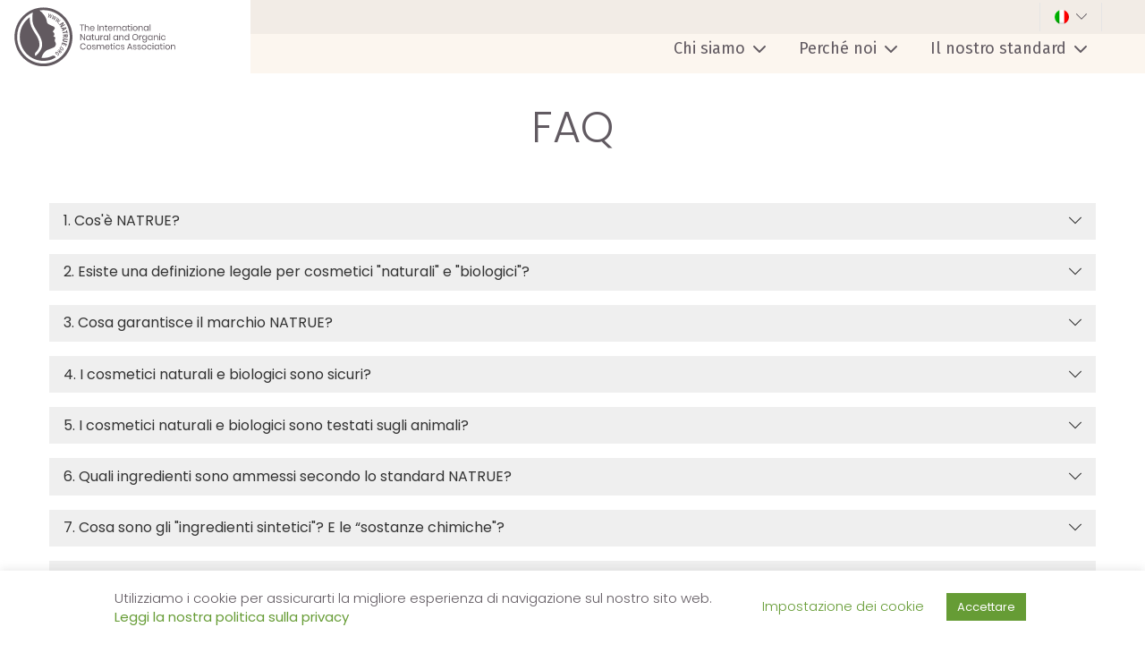

--- FILE ---
content_type: text/html; charset=UTF-8
request_url: http://staging.natrue.org/it/faq/
body_size: 20220
content:
<!DOCTYPE html>
<!--[if IE 10]><html lang="it-IT" class="ie ie10 lte10"><![endif]-->
<!--[if gt IE 10]><html lang="it-IT" class="ie"><![endif]-->
<!--[if !IE]><!--><html lang="it-IT"><!--<![endif]-->
    <head>
        <!--
        This website is created by Starring Jane - Digital creative Belgian web design agency
        https://www.starringjane.com
        -->
        
        <meta name='robots' content='noindex, nofollow' />
	<style>img:is([sizes="auto" i], [sizes^="auto," i]) { contain-intrinsic-size: 3000px 1500px }</style>
	<link rel="alternate" hreflang="en" href="http://staging.natrue.org/faq/" />
<link rel="alternate" hreflang="fr" href="http://staging.natrue.org/fr/faq/" />
<link rel="alternate" hreflang="de" href="http://staging.natrue.org/de/faq/" />
<link rel="alternate" hreflang="it" href="http://staging.natrue.org/it/faq/" />
<link rel="alternate" hreflang="es" href="http://staging.natrue.org/es/faq/" />
<link rel="alternate" hreflang="x-default" href="http://staging.natrue.org/faq/" />

	<!-- This site is optimized with the Yoast SEO plugin v21.9.1 - https://yoast.com/wordpress/plugins/seo/ -->
	<title>FAQ | NATRUE</title>
	<meta property="og:locale" content="it_IT" />
	<meta property="og:type" content="article" />
	<meta property="og:title" content="FAQ | NATRUE" />
	<meta property="og:url" content="http://staging.natrue.org/it/faq/" />
	<meta property="og:site_name" content="NATRUE" />
	<meta property="article:modified_time" content="2023-01-21T10:22:51+00:00" />
	<meta name="twitter:card" content="summary_large_image" />
	<script type="application/ld+json" class="yoast-schema-graph">{"@context":"https://schema.org","@graph":[{"@type":"WebPage","@id":"http://staging.natrue.org/it/faq/","url":"http://staging.natrue.org/it/faq/","name":"FAQ | NATRUE","isPartOf":{"@id":"https://staging.natrue.org/it/#website"},"datePublished":"2020-11-25T15:12:48+00:00","dateModified":"2023-01-21T10:22:51+00:00","breadcrumb":{"@id":"http://staging.natrue.org/it/faq/#breadcrumb"},"inLanguage":"it-IT","potentialAction":[{"@type":"ReadAction","target":["http://staging.natrue.org/it/faq/"]}]},{"@type":"BreadcrumbList","@id":"http://staging.natrue.org/it/faq/#breadcrumb","itemListElement":[{"@type":"ListItem","position":1,"name":"Home","item":"http://staging.natrue.org/it/"},{"@type":"ListItem","position":2,"name":"FAQ"}]},{"@type":"WebSite","@id":"https://staging.natrue.org/it/#website","url":"https://staging.natrue.org/it/","name":"NATRUE","description":"Natural and Organic Cosmetics","potentialAction":[{"@type":"SearchAction","target":{"@type":"EntryPoint","urlTemplate":"https://staging.natrue.org/it/?s={search_term_string}"},"query-input":"required name=search_term_string"}],"inLanguage":"it-IT"}]}</script>
	<!-- / Yoast SEO plugin. -->


<link rel='dns-prefetch' href='//cdn.jsdelivr.net' />
<script type="text/javascript">
/* <![CDATA[ */
window._wpemojiSettings = {"baseUrl":"https:\/\/s.w.org\/images\/core\/emoji\/15.0.3\/72x72\/","ext":".png","svgUrl":"https:\/\/s.w.org\/images\/core\/emoji\/15.0.3\/svg\/","svgExt":".svg","source":{"concatemoji":"http:\/\/staging.natrue.org\/wordpress\/wp-includes\/js\/wp-emoji-release.min.js?ver=6.7.4"}};
/*! This file is auto-generated */
!function(i,n){var o,s,e;function c(e){try{var t={supportTests:e,timestamp:(new Date).valueOf()};sessionStorage.setItem(o,JSON.stringify(t))}catch(e){}}function p(e,t,n){e.clearRect(0,0,e.canvas.width,e.canvas.height),e.fillText(t,0,0);var t=new Uint32Array(e.getImageData(0,0,e.canvas.width,e.canvas.height).data),r=(e.clearRect(0,0,e.canvas.width,e.canvas.height),e.fillText(n,0,0),new Uint32Array(e.getImageData(0,0,e.canvas.width,e.canvas.height).data));return t.every(function(e,t){return e===r[t]})}function u(e,t,n){switch(t){case"flag":return n(e,"\ud83c\udff3\ufe0f\u200d\u26a7\ufe0f","\ud83c\udff3\ufe0f\u200b\u26a7\ufe0f")?!1:!n(e,"\ud83c\uddfa\ud83c\uddf3","\ud83c\uddfa\u200b\ud83c\uddf3")&&!n(e,"\ud83c\udff4\udb40\udc67\udb40\udc62\udb40\udc65\udb40\udc6e\udb40\udc67\udb40\udc7f","\ud83c\udff4\u200b\udb40\udc67\u200b\udb40\udc62\u200b\udb40\udc65\u200b\udb40\udc6e\u200b\udb40\udc67\u200b\udb40\udc7f");case"emoji":return!n(e,"\ud83d\udc26\u200d\u2b1b","\ud83d\udc26\u200b\u2b1b")}return!1}function f(e,t,n){var r="undefined"!=typeof WorkerGlobalScope&&self instanceof WorkerGlobalScope?new OffscreenCanvas(300,150):i.createElement("canvas"),a=r.getContext("2d",{willReadFrequently:!0}),o=(a.textBaseline="top",a.font="600 32px Arial",{});return e.forEach(function(e){o[e]=t(a,e,n)}),o}function t(e){var t=i.createElement("script");t.src=e,t.defer=!0,i.head.appendChild(t)}"undefined"!=typeof Promise&&(o="wpEmojiSettingsSupports",s=["flag","emoji"],n.supports={everything:!0,everythingExceptFlag:!0},e=new Promise(function(e){i.addEventListener("DOMContentLoaded",e,{once:!0})}),new Promise(function(t){var n=function(){try{var e=JSON.parse(sessionStorage.getItem(o));if("object"==typeof e&&"number"==typeof e.timestamp&&(new Date).valueOf()<e.timestamp+604800&&"object"==typeof e.supportTests)return e.supportTests}catch(e){}return null}();if(!n){if("undefined"!=typeof Worker&&"undefined"!=typeof OffscreenCanvas&&"undefined"!=typeof URL&&URL.createObjectURL&&"undefined"!=typeof Blob)try{var e="postMessage("+f.toString()+"("+[JSON.stringify(s),u.toString(),p.toString()].join(",")+"));",r=new Blob([e],{type:"text/javascript"}),a=new Worker(URL.createObjectURL(r),{name:"wpTestEmojiSupports"});return void(a.onmessage=function(e){c(n=e.data),a.terminate(),t(n)})}catch(e){}c(n=f(s,u,p))}t(n)}).then(function(e){for(var t in e)n.supports[t]=e[t],n.supports.everything=n.supports.everything&&n.supports[t],"flag"!==t&&(n.supports.everythingExceptFlag=n.supports.everythingExceptFlag&&n.supports[t]);n.supports.everythingExceptFlag=n.supports.everythingExceptFlag&&!n.supports.flag,n.DOMReady=!1,n.readyCallback=function(){n.DOMReady=!0}}).then(function(){return e}).then(function(){var e;n.supports.everything||(n.readyCallback(),(e=n.source||{}).concatemoji?t(e.concatemoji):e.wpemoji&&e.twemoji&&(t(e.twemoji),t(e.wpemoji)))}))}((window,document),window._wpemojiSettings);
/* ]]> */
</script>
<style id='wp-emoji-styles-inline-css' type='text/css'>

	img.wp-smiley, img.emoji {
		display: inline !important;
		border: none !important;
		box-shadow: none !important;
		height: 1em !important;
		width: 1em !important;
		margin: 0 0.07em !important;
		vertical-align: -0.1em !important;
		background: none !important;
		padding: 0 !important;
	}
</style>
<link rel='stylesheet' id='wp-block-library-css' href='http://staging.natrue.org/wordpress/wp-includes/css/dist/block-library/style.min.css?ver=6.7.4' type='text/css' media='all' />
<style id='classic-theme-styles-inline-css' type='text/css'>
/*! This file is auto-generated */
.wp-block-button__link{color:#fff;background-color:#32373c;border-radius:9999px;box-shadow:none;text-decoration:none;padding:calc(.667em + 2px) calc(1.333em + 2px);font-size:1.125em}.wp-block-file__button{background:#32373c;color:#fff;text-decoration:none}
</style>
<style id='global-styles-inline-css' type='text/css'>
:root{--wp--preset--aspect-ratio--square: 1;--wp--preset--aspect-ratio--4-3: 4/3;--wp--preset--aspect-ratio--3-4: 3/4;--wp--preset--aspect-ratio--3-2: 3/2;--wp--preset--aspect-ratio--2-3: 2/3;--wp--preset--aspect-ratio--16-9: 16/9;--wp--preset--aspect-ratio--9-16: 9/16;--wp--preset--color--black: #000000;--wp--preset--color--cyan-bluish-gray: #abb8c3;--wp--preset--color--white: #ffffff;--wp--preset--color--pale-pink: #f78da7;--wp--preset--color--vivid-red: #cf2e2e;--wp--preset--color--luminous-vivid-orange: #ff6900;--wp--preset--color--luminous-vivid-amber: #fcb900;--wp--preset--color--light-green-cyan: #7bdcb5;--wp--preset--color--vivid-green-cyan: #00d084;--wp--preset--color--pale-cyan-blue: #8ed1fc;--wp--preset--color--vivid-cyan-blue: #0693e3;--wp--preset--color--vivid-purple: #9b51e0;--wp--preset--gradient--vivid-cyan-blue-to-vivid-purple: linear-gradient(135deg,rgba(6,147,227,1) 0%,rgb(155,81,224) 100%);--wp--preset--gradient--light-green-cyan-to-vivid-green-cyan: linear-gradient(135deg,rgb(122,220,180) 0%,rgb(0,208,130) 100%);--wp--preset--gradient--luminous-vivid-amber-to-luminous-vivid-orange: linear-gradient(135deg,rgba(252,185,0,1) 0%,rgba(255,105,0,1) 100%);--wp--preset--gradient--luminous-vivid-orange-to-vivid-red: linear-gradient(135deg,rgba(255,105,0,1) 0%,rgb(207,46,46) 100%);--wp--preset--gradient--very-light-gray-to-cyan-bluish-gray: linear-gradient(135deg,rgb(238,238,238) 0%,rgb(169,184,195) 100%);--wp--preset--gradient--cool-to-warm-spectrum: linear-gradient(135deg,rgb(74,234,220) 0%,rgb(151,120,209) 20%,rgb(207,42,186) 40%,rgb(238,44,130) 60%,rgb(251,105,98) 80%,rgb(254,248,76) 100%);--wp--preset--gradient--blush-light-purple: linear-gradient(135deg,rgb(255,206,236) 0%,rgb(152,150,240) 100%);--wp--preset--gradient--blush-bordeaux: linear-gradient(135deg,rgb(254,205,165) 0%,rgb(254,45,45) 50%,rgb(107,0,62) 100%);--wp--preset--gradient--luminous-dusk: linear-gradient(135deg,rgb(255,203,112) 0%,rgb(199,81,192) 50%,rgb(65,88,208) 100%);--wp--preset--gradient--pale-ocean: linear-gradient(135deg,rgb(255,245,203) 0%,rgb(182,227,212) 50%,rgb(51,167,181) 100%);--wp--preset--gradient--electric-grass: linear-gradient(135deg,rgb(202,248,128) 0%,rgb(113,206,126) 100%);--wp--preset--gradient--midnight: linear-gradient(135deg,rgb(2,3,129) 0%,rgb(40,116,252) 100%);--wp--preset--font-size--small: 13px;--wp--preset--font-size--medium: 20px;--wp--preset--font-size--large: 36px;--wp--preset--font-size--x-large: 42px;--wp--preset--spacing--20: 0.44rem;--wp--preset--spacing--30: 0.67rem;--wp--preset--spacing--40: 1rem;--wp--preset--spacing--50: 1.5rem;--wp--preset--spacing--60: 2.25rem;--wp--preset--spacing--70: 3.38rem;--wp--preset--spacing--80: 5.06rem;--wp--preset--shadow--natural: 6px 6px 9px rgba(0, 0, 0, 0.2);--wp--preset--shadow--deep: 12px 12px 50px rgba(0, 0, 0, 0.4);--wp--preset--shadow--sharp: 6px 6px 0px rgba(0, 0, 0, 0.2);--wp--preset--shadow--outlined: 6px 6px 0px -3px rgba(255, 255, 255, 1), 6px 6px rgba(0, 0, 0, 1);--wp--preset--shadow--crisp: 6px 6px 0px rgba(0, 0, 0, 1);}:where(.is-layout-flex){gap: 0.5em;}:where(.is-layout-grid){gap: 0.5em;}body .is-layout-flex{display: flex;}.is-layout-flex{flex-wrap: wrap;align-items: center;}.is-layout-flex > :is(*, div){margin: 0;}body .is-layout-grid{display: grid;}.is-layout-grid > :is(*, div){margin: 0;}:where(.wp-block-columns.is-layout-flex){gap: 2em;}:where(.wp-block-columns.is-layout-grid){gap: 2em;}:where(.wp-block-post-template.is-layout-flex){gap: 1.25em;}:where(.wp-block-post-template.is-layout-grid){gap: 1.25em;}.has-black-color{color: var(--wp--preset--color--black) !important;}.has-cyan-bluish-gray-color{color: var(--wp--preset--color--cyan-bluish-gray) !important;}.has-white-color{color: var(--wp--preset--color--white) !important;}.has-pale-pink-color{color: var(--wp--preset--color--pale-pink) !important;}.has-vivid-red-color{color: var(--wp--preset--color--vivid-red) !important;}.has-luminous-vivid-orange-color{color: var(--wp--preset--color--luminous-vivid-orange) !important;}.has-luminous-vivid-amber-color{color: var(--wp--preset--color--luminous-vivid-amber) !important;}.has-light-green-cyan-color{color: var(--wp--preset--color--light-green-cyan) !important;}.has-vivid-green-cyan-color{color: var(--wp--preset--color--vivid-green-cyan) !important;}.has-pale-cyan-blue-color{color: var(--wp--preset--color--pale-cyan-blue) !important;}.has-vivid-cyan-blue-color{color: var(--wp--preset--color--vivid-cyan-blue) !important;}.has-vivid-purple-color{color: var(--wp--preset--color--vivid-purple) !important;}.has-black-background-color{background-color: var(--wp--preset--color--black) !important;}.has-cyan-bluish-gray-background-color{background-color: var(--wp--preset--color--cyan-bluish-gray) !important;}.has-white-background-color{background-color: var(--wp--preset--color--white) !important;}.has-pale-pink-background-color{background-color: var(--wp--preset--color--pale-pink) !important;}.has-vivid-red-background-color{background-color: var(--wp--preset--color--vivid-red) !important;}.has-luminous-vivid-orange-background-color{background-color: var(--wp--preset--color--luminous-vivid-orange) !important;}.has-luminous-vivid-amber-background-color{background-color: var(--wp--preset--color--luminous-vivid-amber) !important;}.has-light-green-cyan-background-color{background-color: var(--wp--preset--color--light-green-cyan) !important;}.has-vivid-green-cyan-background-color{background-color: var(--wp--preset--color--vivid-green-cyan) !important;}.has-pale-cyan-blue-background-color{background-color: var(--wp--preset--color--pale-cyan-blue) !important;}.has-vivid-cyan-blue-background-color{background-color: var(--wp--preset--color--vivid-cyan-blue) !important;}.has-vivid-purple-background-color{background-color: var(--wp--preset--color--vivid-purple) !important;}.has-black-border-color{border-color: var(--wp--preset--color--black) !important;}.has-cyan-bluish-gray-border-color{border-color: var(--wp--preset--color--cyan-bluish-gray) !important;}.has-white-border-color{border-color: var(--wp--preset--color--white) !important;}.has-pale-pink-border-color{border-color: var(--wp--preset--color--pale-pink) !important;}.has-vivid-red-border-color{border-color: var(--wp--preset--color--vivid-red) !important;}.has-luminous-vivid-orange-border-color{border-color: var(--wp--preset--color--luminous-vivid-orange) !important;}.has-luminous-vivid-amber-border-color{border-color: var(--wp--preset--color--luminous-vivid-amber) !important;}.has-light-green-cyan-border-color{border-color: var(--wp--preset--color--light-green-cyan) !important;}.has-vivid-green-cyan-border-color{border-color: var(--wp--preset--color--vivid-green-cyan) !important;}.has-pale-cyan-blue-border-color{border-color: var(--wp--preset--color--pale-cyan-blue) !important;}.has-vivid-cyan-blue-border-color{border-color: var(--wp--preset--color--vivid-cyan-blue) !important;}.has-vivid-purple-border-color{border-color: var(--wp--preset--color--vivid-purple) !important;}.has-vivid-cyan-blue-to-vivid-purple-gradient-background{background: var(--wp--preset--gradient--vivid-cyan-blue-to-vivid-purple) !important;}.has-light-green-cyan-to-vivid-green-cyan-gradient-background{background: var(--wp--preset--gradient--light-green-cyan-to-vivid-green-cyan) !important;}.has-luminous-vivid-amber-to-luminous-vivid-orange-gradient-background{background: var(--wp--preset--gradient--luminous-vivid-amber-to-luminous-vivid-orange) !important;}.has-luminous-vivid-orange-to-vivid-red-gradient-background{background: var(--wp--preset--gradient--luminous-vivid-orange-to-vivid-red) !important;}.has-very-light-gray-to-cyan-bluish-gray-gradient-background{background: var(--wp--preset--gradient--very-light-gray-to-cyan-bluish-gray) !important;}.has-cool-to-warm-spectrum-gradient-background{background: var(--wp--preset--gradient--cool-to-warm-spectrum) !important;}.has-blush-light-purple-gradient-background{background: var(--wp--preset--gradient--blush-light-purple) !important;}.has-blush-bordeaux-gradient-background{background: var(--wp--preset--gradient--blush-bordeaux) !important;}.has-luminous-dusk-gradient-background{background: var(--wp--preset--gradient--luminous-dusk) !important;}.has-pale-ocean-gradient-background{background: var(--wp--preset--gradient--pale-ocean) !important;}.has-electric-grass-gradient-background{background: var(--wp--preset--gradient--electric-grass) !important;}.has-midnight-gradient-background{background: var(--wp--preset--gradient--midnight) !important;}.has-small-font-size{font-size: var(--wp--preset--font-size--small) !important;}.has-medium-font-size{font-size: var(--wp--preset--font-size--medium) !important;}.has-large-font-size{font-size: var(--wp--preset--font-size--large) !important;}.has-x-large-font-size{font-size: var(--wp--preset--font-size--x-large) !important;}
:where(.wp-block-post-template.is-layout-flex){gap: 1.25em;}:where(.wp-block-post-template.is-layout-grid){gap: 1.25em;}
:where(.wp-block-columns.is-layout-flex){gap: 2em;}:where(.wp-block-columns.is-layout-grid){gap: 2em;}
:root :where(.wp-block-pullquote){font-size: 1.5em;line-height: 1.6;}
</style>
<link rel='stylesheet' id='cookie-law-info-css' href='http://staging.natrue.org/plugins/cookie-law-info/legacy/public/css/cookie-law-info-public.css?ver=3.2.9' type='text/css' media='all' />
<link rel='stylesheet' id='cookie-law-info-gdpr-css' href='http://staging.natrue.org/plugins/cookie-law-info/legacy/public/css/cookie-law-info-gdpr.css?ver=3.2.9' type='text/css' media='all' />
<script type="text/javascript" src="http://staging.natrue.org/wordpress/wp-includes/js/jquery/jquery.min.js?ver=3.7.1" id="jquery-core-js"></script>
<script type="text/javascript" src="http://staging.natrue.org/wordpress/wp-includes/js/jquery/jquery-migrate.min.js?ver=3.4.1" id="jquery-migrate-js"></script>
<script type="text/javascript" id="cookie-law-info-js-extra">
/* <![CDATA[ */
var Cli_Data = {"nn_cookie_ids":[],"cookielist":[],"non_necessary_cookies":[],"ccpaEnabled":"","ccpaRegionBased":"","ccpaBarEnabled":"","strictlyEnabled":["necessary","obligatoire"],"ccpaType":"gdpr","js_blocking":"1","custom_integration":"","triggerDomRefresh":"","secure_cookies":""};
var cli_cookiebar_settings = {"animate_speed_hide":"500","animate_speed_show":"500","background":"#FFF","border":"#b1a6a6c2","border_on":"","button_1_button_colour":"#669c35","button_1_button_hover":"#527d2a","button_1_link_colour":"#fff","button_1_as_button":"1","button_1_new_win":"","button_2_button_colour":"#333","button_2_button_hover":"#292929","button_2_link_colour":"#669c35","button_2_as_button":"","button_2_hidebar":"","button_3_button_colour":"#3566bb","button_3_button_hover":"#2a5296","button_3_link_colour":"#fff","button_3_as_button":"1","button_3_new_win":"","button_4_button_colour":"#000","button_4_button_hover":"#000000","button_4_link_colour":"#669c35","button_4_as_button":"","button_7_button_colour":"#61a229","button_7_button_hover":"#4e8221","button_7_link_colour":"#fff","button_7_as_button":"1","button_7_new_win":"","font_family":"inherit","header_fix":"","notify_animate_hide":"1","notify_animate_show":"","notify_div_id":"#cookie-law-info-bar","notify_position_horizontal":"right","notify_position_vertical":"bottom","scroll_close":"","scroll_close_reload":"","accept_close_reload":"","reject_close_reload":"","showagain_tab":"","showagain_background":"#fff","showagain_border":"#000","showagain_div_id":"#cookie-law-info-again","showagain_x_position":"100px","text":"#615a61","show_once_yn":"","show_once":"10000","logging_on":"","as_popup":"","popup_overlay":"1","bar_heading_text":"","cookie_bar_as":"banner","popup_showagain_position":"bottom-right","widget_position":"left"};
var log_object = {"ajax_url":"http:\/\/staging.natrue.org\/wordpress\/wp-admin\/admin-ajax.php"};
/* ]]> */
</script>
<script type="text/javascript" src="http://staging.natrue.org/plugins/cookie-law-info/legacy/public/js/cookie-law-info-public.js?ver=3.2.9" id="cookie-law-info-js"></script>
<script type="text/javascript" src="//cdn.jsdelivr.net/npm/@tailwindcss/browser@4?ver=6.7.4" id="tailwind-js"></script>
<link rel="https://api.w.org/" href="http://staging.natrue.org/it/wp-json/" /><link rel="alternate" title="JSON" type="application/json" href="http://staging.natrue.org/it/wp-json/wp/v2/pages/12577" /><link rel="EditURI" type="application/rsd+xml" title="RSD" href="http://staging.natrue.org/wordpress/xmlrpc.php?rsd" />
<meta name="generator" content="WordPress 6.7.4" />
<link rel='shortlink' href='http://staging.natrue.org/it/?p=12577' />
<link rel="alternate" title="oEmbed (JSON)" type="application/json+oembed" href="http://staging.natrue.org/it/wp-json/oembed/1.0/embed?url=http%3A%2F%2Fstaging.natrue.org%2Fit%2Ffaq%2F" />
<link rel="alternate" title="oEmbed (XML)" type="text/xml+oembed" href="http://staging.natrue.org/it/wp-json/oembed/1.0/embed?url=http%3A%2F%2Fstaging.natrue.org%2Fit%2Ffaq%2F&#038;format=xml" />
<meta name="generator" content="WPML ver:4.7.3 stt:1,4,3,27,2;" />


        <!-- Share image -->
        
        <meta charset="UTF-8">
        <meta name="viewport" content="width=device-width, initial-scale=1, shrink-to-fit=no">
        <meta http-equiv="X-UA-Compatible" content="IE=edge" />

        <!-- Dublin core -->
        <meta name="dcterms.publisher" content="NATRUE" />
        <meta name="dcterms.title" content="FAQ | NATRUE" />
        <meta name="dcterms.identifier" content="http://staging.natrue.org/it/" />
        <meta name="dcterms.language" content="it_IT" />

        <!-- favicon, touch icons etc. generated via https://realfavicongenerator.net -->
        <link rel="apple-touch-icon" sizes="180x180" href="http://staging.natrue.org/themes/janes/assets/images/apple-touch-icon.png?natrue">
        <link rel="icon" type="image/png" sizes="32x32" href="http://staging.natrue.org/themes/janes/assets/images/favicon-32x32.png?natrue">
        <link rel="icon" type="image/png" sizes="16x16" href="http://staging.natrue.org/themes/janes/assets/images/favicon-16x16.png?natrue">
        <link rel="manifest" href="http://staging.natrue.org/themes/janes/assets/images/site.webmanifest?natrue">
        <link rel="mask-icon" href="http://staging.natrue.org/themes/janes/assets/images/safari-pinned-tab.svg?natrue" color="#7fc67f">
        <link rel="shortcut icon" href="http://staging.natrue.org/themes/janes/assets/images/favicon.ico?natrue">
        <meta name="msapplication-TileColor" content="#abffab">
        <meta name="msapplication-config" content="http://staging.natrue.org/themes/janes/assets/images/browserconfig.xml?natrue">
        <meta name="theme-color" content="#ffffff">

        <link rel="stylesheet" href="http://staging.natrue.org/themes/janes/assets/styles/app.css?id=9d29bd01db9e9b431aa9dc2d858361e3">
        
        <script>
            window.wordpress = {"rest_url":"http:\/\/staging.natrue.org\/it\/wp-json\/","nonce":"36db79550a","mapboxgl_accessToken":"pk.eyJ1IjoibWF4aW1zdGFycmluZ2phbmUiLCJhIjoiY2tjZDByZXBnMDl3cTJ0bWNwZ3l4eXBhOCJ9.pki7j-b7-8jXN7zMz5DXJw","extranet_api_url":"https:\/\/staging.extranet.natrue.org\/api\/v1\/","locale":"it"}
        </script>

        <script>
    window.locales = {"Search-for-an-item":"Cercare","Clear filters":"Cancellare i filtri","No-results":"No results","Brand":"Marca","Category":"Categoria","Manufacturer":"Produttore","Company":"Company","Region":"Region","Country":"Paese","Overview":"Panoramica","Brands":"Marche","Certification-levels":"Livelli di certificazione","Certified-products":"Prodotti certificati","certified-products":"certified products","certified-brands":"certified brands","Certified-raw-materials":"Materie prime certificate","certified-raw-materials":"certified raw materials","Approved-raw-materials":"Materie prime approvate","approved-raw-materials":"Materie prime approvate","Natural":"Natural","Organic":"Organic","Derived-natural":"Derived natural","Nature-identical":"Nature-identical","Water":"Water","Natural cosmetics":"Cosmetici naturali\r\n","Strict rules for naturalness apply. The natural ingredients are not necessarily from organic cultivation.":"Si applicano regole rigorose per il contenuto minimo di sostanze naturali e i contenuti massimi di materie prime di derivazione naturale. Gli ingredienti naturali non provengono necessariamente dell'agricoltura biologica.","Natural cosmetics with organic ingredients":"Cosmetici naturali con componenti biologici","At least 70% of natural and\/or derived natural ingredients, where applicable, stem from organic agriculture or controlled harvesting of wild plants.":"Almeno il 70% di ingredienti naturali e \/ o di derivazione naturale, ove applicabile, provengono da fonti biologiche controllate o da raccolte spontanee controllate certificate.","Organic cosmetics":"Cosmetici biologici\r\n","At least 95% of natural and\/or derived natural ingredients, where applicable, stem from organic agriculture or controlled harvesting of wild plants.":"Almeno il 95% di ingredienti naturali e \/ o di derivazione naturale, ove applicabile, provengono da fonti biologiche controllate o da raccolte spontanee controllate certificate.","Natrue certified":"Natrue certified","Name":"Nome","Composition":"Composizione","INCI":"INCI","Export":"Export"}
</script>

        
    </head>
    <body class="page-template-default page page-id-12577">
        
        <!--[if lte IE 9]>
            <p class="browsehappy">
                You are using an &lt;strong&gt;outdated&lt;/strong&gt; browser. Please &lt;a href=&quot;http://browsehappy.com/&quot;&gt;upgrade your browser&lt;/a&gt; to improve your experience.
            </p>
        <![endif]-->

        
        <div id="app">
            <header class="header">
    <div class="header__left_container">
        <section class="header__logo">
            <a title="NATRUE" href=" http://staging.natrue.org/it/">
                <img
                    src="http://staging.natrue.org/themes/janes/assets/images/logo_slogan.svg"
                    alt="NATRUE"
                />
            </a>
        </section>
    </div>
    <div class="header__right_container">
        <div class="header__top">
            <div class="header__container">
                <section class="header__actions">
                                                            <span class="header__actions__action">
                        <div class="language-switcher">
    <section class="language-switcher__active">
        <img
            src="http://staging.natrue.org/plugins/sitepress-multilingual-cms/res/flags/it.png"
            alt="Italiano"
            class="mr-2 rounded-full"
        >
                <i class="fal fa-chevron-down"></i>
            </section>

    <section class="language-switcher__options">
                                                        <a class="language-switcher__options__option" href="http://staging.natrue.org/de/faq/">
                    <img
                        src="http://staging.natrue.org/plugins/sitepress-multilingual-cms/res/flags/de.png"
                        alt="Deutsch"
                        class="mr-2"
                    >
                    Deutsch
                </a>
                                                <a class="language-switcher__options__option" href="http://staging.natrue.org/faq/">
                    <img
                        src="http://staging.natrue.org/plugins/sitepress-multilingual-cms/res/flags/en.png"
                        alt="English"
                        class="mr-2"
                    >
                    English
                </a>
                                                <a class="language-switcher__options__option" href="http://staging.natrue.org/es/faq/">
                    <img
                        src="http://staging.natrue.org/plugins/sitepress-multilingual-cms/res/flags/es.png"
                        alt="Español"
                        class="mr-2"
                    >
                    Español
                </a>
                                                <a class="language-switcher__options__option" href="http://staging.natrue.org/fr/faq/">
                    <img
                        src="http://staging.natrue.org/plugins/sitepress-multilingual-cms/res/flags/fr.png"
                        alt="Français"
                        class="mr-2"
                    >
                    Français
                </a>
                        </section>
</div>
                    </span>

                    <button class="header-fixed__actions__action navigation-hamburger">
                        <svg xmlns="http://www.w3.org/2000/svg" width="55.302" height="18" viewBox="0 0 55.302 18">
                            <g id="Group_56" data-name="Group 56" transform="translate(-3859.634 -85.986)">
                                <path id="Path_66" data-name="Path 66" d="M3914.937,87.986h-55.3v-2h55.3Z"/>
                                <path id="Path_67" data-name="Path 67" d="M3892.852,87.986h-33.218v-2h33.218Z" transform="translate(22.084 16)" fill="#669C35"/>
                            </g>
                        </svg>
                    </button>
                </section>
            </div>
            </div>
        <div class="header__main">
            <div class="header__container">

                <section class="header__nav" id="menu">
                    <ul id="menu-hamburger-menu-italian-2" class="primary-menu"><li id="menu-item-16468" class="menu-item menu-item-type-post_type menu-item-object-page menu-item-has-children menu-item-16468"><a href="http://staging.natrue.org/it/who-we-are/">Chi siamo</a><svg class="menu-chevron" xmlns="http://www.w3.org/2000/svg" viewBox="0 0 512 512"><!--!Font Awesome Free 6.7.2 by @fontawesome - https://fontawesome.com License - https://fontawesome.com/license/free Copyright 2025 Fonticons, Inc.--><path fill="currentColor" d="M233.4 406.6c12.5 12.5 32.8 12.5 45.3 0l192-192c12.5-12.5 12.5-32.8 0-45.3s-32.8-12.5-45.3 0L256 338.7 86.6 169.4c-12.5-12.5-32.8-12.5-45.3 0s-12.5 32.8 0 45.3l192 192z"/></svg>
<ul class="sub-menu">
	<li id="menu-item-16469" class="menu-item menu-item-type-post_type menu-item-object-page menu-item-16469"><a href="http://staging.natrue.org/it/who-we-are/our-history/">Chi siamo</a></li>
	<li id="menu-item-16470" class="menu-item menu-item-type-post_type menu-item-object-page menu-item-16470"><a href="http://staging.natrue.org/it/who-we-are/organisation/">Struttura dell’Associazione</a></li>
	<li id="menu-item-16471" class="menu-item menu-item-type-post_type menu-item-object-page menu-item-16471"><a href="http://staging.natrue.org/it/our-members/">I membri di NATRUE</a></li>
	<li id="menu-item-16472" class="menu-item menu-item-type-post_type menu-item-object-page menu-item-16472"><a href="http://staging.natrue.org/it/who-we-are/our-partners/">Partner</a></li>
	<li id="menu-item-16473" class="menu-item menu-item-type-post_type menu-item-object-page menu-item-16473"><a href="http://staging.natrue.org/it/who-we-are/pr-agencies/">Contatti Press e materiali di comunicazione</a></li>
	<li id="menu-item-16474" class="menu-item menu-item-type-post_type menu-item-object-page menu-item-16474"><a href="http://staging.natrue.org/it/who-we-are/our-team/">Il team di NATRUE</a></li>
</ul>
</li>
<li id="menu-item-16475" class="menu-item menu-item-type-post_type menu-item-object-page menu-item-has-children menu-item-16475"><a href="http://staging.natrue.org/it/why-us/">Perché noi</a><svg class="menu-chevron" xmlns="http://www.w3.org/2000/svg" viewBox="0 0 512 512"><!--!Font Awesome Free 6.7.2 by @fontawesome - https://fontawesome.com License - https://fontawesome.com/license/free Copyright 2025 Fonticons, Inc.--><path fill="currentColor" d="M233.4 406.6c12.5 12.5 32.8 12.5 45.3 0l192-192c12.5-12.5 12.5-32.8 0-45.3s-32.8-12.5-45.3 0L256 338.7 86.6 169.4c-12.5-12.5-32.8-12.5-45.3 0s-12.5 32.8 0 45.3l192 192z"/></svg>
<ul class="sub-menu">
	<li id="menu-item-16476" class="menu-item menu-item-type-post_type menu-item-object-page menu-item-16476"><a href="http://staging.natrue.org/it/why-us/cosa-rende-unica-letichetta-natrue/">Cosa rende unica l’etichetta NATRUE?</a></li>
	<li id="menu-item-16498" class="menu-item menu-item-type-post_type menu-item-object-page menu-item-16498"><a href="http://staging.natrue.org/it/why-us/advocacy/">Advocacy</a></li>
	<li id="menu-item-16499" class="menu-item menu-item-type-post_type menu-item-object-page menu-item-16499"><a href="http://staging.natrue.org/it/why-us/fact-sheets-position-papers/">Schede informative, Documenti di posizione e Prospettive alle politiche</a></li>
	<li id="menu-item-16500" class="menu-item menu-item-type-post_type menu-item-object-page menu-item-16500"><a href="http://staging.natrue.org/it/why-us/research/">Progetti di ricerca e studi di mercato</a></li>
	<li id="menu-item-19775" class="menu-item menu-item-type-post_type menu-item-object-page menu-item-has-children menu-item-19775"><a href="http://staging.natrue.org/it/why-us/international-day-of-natural-cosmetics/">Giornata Internazionale della Cosmesi Naturale</a><svg class="menu-chevron" xmlns="http://www.w3.org/2000/svg" viewBox="0 0 512 512"><!--!Font Awesome Free 6.7.2 by @fontawesome - https://fontawesome.com License - https://fontawesome.com/license/free Copyright 2025 Fonticons, Inc.--><path fill="currentColor" d="M233.4 406.6c12.5 12.5 32.8 12.5 45.3 0l192-192c12.5-12.5 12.5-32.8 0-45.3s-32.8-12.5-45.3 0L256 338.7 86.6 169.4c-12.5-12.5-32.8-12.5-45.3 0s-12.5 32.8 0 45.3l192 192z"/></svg>
	<ul class="sub-menu">
		<li id="menu-item-28020" class="menu-item menu-item-type-post_type menu-item-object-page menu-item-28020"><a href="http://staging.natrue.org/it/why-us/international-day-of-natural-cosmetics/natural-cosmetics-week-2024-embrace-nature-empower-your-skin/">Natural Cosmetics Week 2024</a></li>
	</ul>
</li>
	<li id="menu-item-27211" class="menu-item menu-item-type-post_type menu-item-object-page menu-item-27211"><a href="http://staging.natrue.org/it/why-us/annual-reports/">Rapporto Annuale</a></li>
</ul>
</li>
<li id="menu-item-16501" class="menu-item menu-item-type-post_type menu-item-object-page menu-item-has-children menu-item-16501"><a href="http://staging.natrue.org/it/our-standard/">Il nostro standard</a><svg class="menu-chevron" xmlns="http://www.w3.org/2000/svg" viewBox="0 0 512 512"><!--!Font Awesome Free 6.7.2 by @fontawesome - https://fontawesome.com License - https://fontawesome.com/license/free Copyright 2025 Fonticons, Inc.--><path fill="currentColor" d="M233.4 406.6c12.5 12.5 32.8 12.5 45.3 0l192-192c12.5-12.5 12.5-32.8 0-45.3s-32.8-12.5-45.3 0L256 338.7 86.6 169.4c-12.5-12.5-32.8-12.5-45.3 0s-12.5 32.8 0 45.3l192 192z"/></svg>
<ul class="sub-menu">
	<li id="menu-item-16502" class="menu-item menu-item-type-post_type menu-item-object-page menu-item-16502"><a href="http://staging.natrue.org/it/our-standard/natrue-criteria-2/">Criteri NATRUE</a></li>
	<li id="menu-item-16503" class="menu-item menu-item-type-post_type menu-item-object-page menu-item-16503"><a href="http://staging.natrue.org/it/our-standard/certification-process-step-step/">Processo di certificazione e di approvazione</a></li>
	<li id="menu-item-16504" class="menu-item menu-item-type-post_type menu-item-object-page menu-item-16504"><a href="http://staging.natrue.org/it/our-standard/natrue-approved-certifiers-nacs/">Certificatori approvati NATRUE (NACs)</a></li>
	<li id="menu-item-16505" class="menu-item menu-item-type-post_type menu-item-object-page menu-item-16505"><a href="http://staging.natrue.org/it/our-standard/natrue-certified-world/">Database NATRUE</a></li>
	<li id="menu-item-16964" class="menu-item menu-item-type-post_type menu-item-object-page menu-item-16964"><a href="http://staging.natrue.org/it/our-standard/third-party-manufacturers/">Produttori terzi (TPMs)</a></li>
</ul>
</li>
</ul>
                </section>
                <section class="header__actions">
                    <span class="header__actions__action">
                        <div class="language-switcher">
    <section class="language-switcher__active">
        <img
            src="http://staging.natrue.org/plugins/sitepress-multilingual-cms/res/flags/it.png"
            alt="Italiano"
            class="mr-2 rounded-full"
        >
                <i class="fal fa-chevron-down"></i>
            </section>

    <section class="language-switcher__options">
                                                        <a class="language-switcher__options__option" href="http://staging.natrue.org/de/faq/">
                    <img
                        src="http://staging.natrue.org/plugins/sitepress-multilingual-cms/res/flags/de.png"
                        alt="Deutsch"
                        class="mr-2"
                    >
                    Deutsch
                </a>
                                                <a class="language-switcher__options__option" href="http://staging.natrue.org/faq/">
                    <img
                        src="http://staging.natrue.org/plugins/sitepress-multilingual-cms/res/flags/en.png"
                        alt="English"
                        class="mr-2"
                    >
                    English
                </a>
                                                <a class="language-switcher__options__option" href="http://staging.natrue.org/es/faq/">
                    <img
                        src="http://staging.natrue.org/plugins/sitepress-multilingual-cms/res/flags/es.png"
                        alt="Español"
                        class="mr-2"
                    >
                    Español
                </a>
                                                <a class="language-switcher__options__option" href="http://staging.natrue.org/fr/faq/">
                    <img
                        src="http://staging.natrue.org/plugins/sitepress-multilingual-cms/res/flags/fr.png"
                        alt="Français"
                        class="mr-2"
                    >
                    Français
                </a>
                        </section>
</div>
                    </span>

                    <button class="header__actions__action navigation-hamburger">
                        <svg xmlns="http://www.w3.org/2000/svg" width="55.302" height="18" viewBox="0 0 55.302 18">
                            <g id="Group_56" data-name="Group 56" transform="translate(-3859.634 -85.986)">
                                <path id="Path_66" data-name="Path 66" d="M3914.937,87.986h-55.3v-2h55.3Z"/>
                                <path id="Path_67" data-name="Path 67" d="M3892.852,87.986h-33.218v-2h33.218Z" transform="translate(22.084 16)" fill="#669C35"/>
                            </g>
                        </svg>
                    </button>
                </section>
            </div>
        </div>
    </div>
</header>

            <main>
                    <article>
        <header>
            <section class="banner">
                
                <div class="banner__content container">
                    
                    <h1 class="banner__title">FAQ</h1>
                </div>
            </section>
        </header>

        <main>
            <section class="block">
    <div class="container--wysiwyg">
        <div class="faq">
                            <div class="faq__question">
                    <div class="faq__question__header">
                        <section class="faq__question__header__title">1. Cos&#039;è NATRUE?</section>
                        <section class="faq__question__header__action"><i class="fal fa-chevron-down"></i></section>
                    </div>

                    <div class="faq__question__body">
                        <div class="wysiwyg_content"><p style="text-align: justify;">NATRUE, l&#8217;Associazione Internazionale di Cosmetici Naturali e Biologici, è un&#8217;associazione internazionale senza scopo di lucro (AISBL) con sede a Bruxelles. NATRUE è stata fondata nel 2007 dai pionieri del settore dei cosmetici naturali e biologici, tra cui <strong>Weleda</strong>, <strong>WALA</strong>, <strong>Laverana</strong>, <strong>PRIMAVERA</strong>, <strong>LOGOCOS</strong> e <strong>CEP</strong>, per proteggere e promuovere i cosmetici naturali e biologici a beneficio dei consumatori di tutto il mondo. Nel 2008, i membri di NATRUE hanno deciso di creare il marchio NATRUE, applicabile a livello internazionale, per supportare la missione di NATRUE e per fornire a produttori e consumatori un punto di riferimento per i cosmetici naturali e biologici. Dopo più di 10 anni di impegno, NATRUE ha un ruolo di primo piano nel rappresentare e difendere le esigenze politiche, normative e scientifiche del settore cosmetico naturale e biologico a livello internazionale. Il marchio NATRUE continua oggi a essere sinonimo di alta qualità e trasparenza contro il <em>greenwashing</em>, grazie ai suoi criteri rigorosi per la formulazione di cosmetici naturali e biologici. Maggiori dettagli sui prodotti certificati e sulle materie prime che portano il marchio NATRUE possono essere verificati in tempo reale nel <span style="color: #669c35;"><a style="color: #669c35;" href="http://staging.natrue.org/it/our-standard/natrue-certified-world/" target="_blank" rel="noopener"><strong>database online pubblico di NATRUE</strong></a></span>.</p>
</div>
                    </div>
                </div>
                            <div class="faq__question">
                    <div class="faq__question__header">
                        <section class="faq__question__header__title">2. Esiste una definizione legale per cosmetici &quot;naturali&quot; e &quot;biologici&quot;?</section>
                        <section class="faq__question__header__action"><i class="fal fa-chevron-down"></i></section>
                    </div>

                    <div class="faq__question__body">
                        <div class="wysiwyg_content"><p style="text-align: justify;">Ad oggi non esiste una definizione legale per un prodotto cosmetico &#8220;naturale&#8221; o &#8220;biologico&#8221;. Nell&#8217;UE, entrambi i termini sono considerati <em>claim </em>(dichiarazioni relative al prodotto) secondo la definizione del <span style="color: #669c35;"><strong><a style="color: #669c35;" href="https://eur-lex.europa.eu/legal-content/EN/ALL/?uri=CELEX%3A32009R1223" target="_blank" rel="noopener">regolamento sui cosmetici</a></strong></span>. Tutti i <em>claim</em> sono regolamentati mediante criteri comuni per garantire che siano verificabili e non fuorvianti, ma ad oggi non esistono requisiti (o marchi) obbligatori armonizzati per i cosmetici naturali e biologici.</p>
</div>
                    </div>
                </div>
                            <div class="faq__question">
                    <div class="faq__question__header">
                        <section class="faq__question__header__title">3. Cosa garantisce il marchio NATRUE?</section>
                        <section class="faq__question__header__action"><i class="fal fa-chevron-down"></i></section>
                    </div>

                    <div class="faq__question__body">
                        <div class="wysiwyg_content"><p style="text-align: justify;">In assenza di una definizione ufficiale di cosmetici &#8220;naturali&#8221; e &#8220;biologici&#8221;, esistono standard privati ​​e volontari per offrire ai consumatori maggiori garanzie sulla composizione e le qualità di un prodotto cosmetico. Lo Standard NATRUE, privato, volontario e internazionale, stabilisce criteri rigorosi del marchio per i cosmetici naturali e biologici, che si traducono in garanzie sia per:</p>
<ul>
<li style="text-align: justify;"><strong>i produttori</strong>, i cui cosmetici vengono certificati secondo uno standard elevato e severamente controllato, sia per</li>
<li style="text-align: justify;"><strong>i consumatori</strong>, che possono fare affidamento sul bollino NATRUE per identificare cosmetici naturali e biologici che soddisfino le loro aspettative e richieste.</li>
</ul>
<p style="text-align: justify;">Il tipo di ingredienti, i metodi di lavorazione consentiti e la composizione complessiva dei prodotti cosmetici stabiliti nei Criteri NATRUE garantiscono che i prodotti a marchio NATRUE meritino davvero le affermazioni &#8220;naturale&#8221; o &#8220;biologico&#8221;. Secondo i criteri del marchio NATRUE, i prodotti possono avere due livelli di certificazione:<strong> cosmetico naturale</strong> oppure <strong>cosmetico</strong> <strong>biologico</strong>*. Lo standard NATRUE stabilisce che, in un prodotto che dichiara il livello di certificazione “cosmetico biologico”, almeno il 95% degli ingredienti di origine vegetale e animale contenuti nel prodotto deve provenire da agricoltura biologica certificata o da raccolta spontanea controllata.</p>
<p style="text-align: justify;"><span style="font-size: 10pt;">*Regola applicabile da Gennaio 2021 in poi. Al momento esistono ancora sul mercato prodotti certificati secondo un terzo livello (“cosmetico naturale con componenti biologici”). Questi prodotti dovranno essere ricertificati come cosmetici naturali oppure come cosmetici biologici dopo la scadenza del loro certificato attuale.</span></p>
</div>
                    </div>
                </div>
                            <div class="faq__question">
                    <div class="faq__question__header">
                        <section class="faq__question__header__title">4. I cosmetici naturali e biologici sono sicuri?</section>
                        <section class="faq__question__header__action"><i class="fal fa-chevron-down"></i></section>
                    </div>

                    <div class="faq__question__body">
                        <div class="wysiwyg_content"><p style="text-align: justify;">Come tutti gli altri cosmetici, i cosmetici naturali e biologici sono soggetti a rigorose valutazioni di sicurezza richieste dalla legislazione in vigore sui cosmetici (<span style="color: #669c35;"><a style="color: #669c35;" href="https://eur-lex.europa.eu/legal-content/EN/ALL/?uri=CELEX%3A32009R1223" target="_blank" rel="noopener"><strong>Regolamento (CE) n. 1223/2009</strong></a></span>) per poter essere immessi sul mercato. Ciò significa che tutti i cosmetici legalmente immessi sul mercato, sia quelli convenzionali, sia quelli naturali o biologici, sono sicuri per l&#8217;uso.</p>
</div>
                    </div>
                </div>
                            <div class="faq__question">
                    <div class="faq__question__header">
                        <section class="faq__question__header__title">5. I cosmetici naturali e biologici sono testati sugli animali?</section>
                        <section class="faq__question__header__action"><i class="fal fa-chevron-down"></i></section>
                    </div>

                    <div class="faq__question__body">
                        <div class="wysiwyg_content"><p style="text-align: justify;">La sperimentazione sugli animali è contro l&#8217;etica e i valori di NATRUE ed è vietata dalla legge nell&#8217;Unione Europea. Il <span style="color: #669c35;"><a style="color: #669c35;" href="https://eur-lex.europa.eu/legal-content/EN/ALL/?uri=CELEX%3A32009R1223" target="_blank" rel="noopener"><strong>regolamento (CE) n. 1223/2009</strong></a></span> sui prodotti cosmetici garantisce che nessun prodotto cosmetico immesso nel mercato europeo sia stato sottoposto a test sugli animali. Lo standard NATRUE estende questo divieto ai paesi terzi al di fuori dell&#8217;UE, il che significa che non è possibile commercializzare prodotti cosmetici certificati NATRUE in quei paesi in cui la legge richiede la sperimentazione animale.</p>
</div>
                    </div>
                </div>
                            <div class="faq__question">
                    <div class="faq__question__header">
                        <section class="faq__question__header__title">6. Quali ingredienti sono ammessi secondo lo standard NATRUE?</section>
                        <section class="faq__question__header__action"><i class="fal fa-chevron-down"></i></section>
                    </div>

                    <div class="faq__question__body">
                        <div class="wysiwyg_content"><p style="text-align: justify;">I prodotti certificati NATRUE contengono solo <strong>al 100%</strong> <strong>ingredienti naturali, di derivazione naturale e natural-identici</strong>. I prodotti a marchio NATRUE devono essere formulati solo con sostanze che abbiano un’origine e un processo produttivo conformi ai criteri NATRUE. Non sono ammessi siliconi, parabeni, oli minerali, microsfere / microplastiche, fragranze sintetiche e OGM.</p>
</div>
                    </div>
                </div>
                            <div class="faq__question">
                    <div class="faq__question__header">
                        <section class="faq__question__header__title">7. Cosa sono gli &quot;ingredienti sintetici&quot;? E le “sostanze chimiche&quot;?</section>
                        <section class="faq__question__header__action"><i class="fal fa-chevron-down"></i></section>
                    </div>

                    <div class="faq__question__body">
                        <div class="wysiwyg_content"><p style="text-align: justify;">Gli ingredienti sintetici sono sostanze ottenute mediante la sintesi chimica. Questi possono essere ingredienti totalmente artificiali che non esistono in natura (ad esempio il dimeticone, che è un comune silicone) oppure possono essere ingredienti che riproducono quelli già esistenti in natura (come l’acido sorbico, che è un conservante). Gli ingredienti sintetici possono anche essere sostanze naturali modificate chimicamente (ad esempio la glicerina).</p>
<p style="text-align: justify;">L’espressione &#8220;sostanze chimiche&#8221; è usata in modo colloquiale come sinonimo di sostanze sintetiche (prodotte dall&#8217;uomo) e include i prodotti petrolchimici. Tuttavia, da un punto di vista scientifico, tutte le sostanze sono chimiche, ma non tutte le sostanze chimiche sono sintetiche (ad esempio, l&#8217;acqua è una sostanza chimica naturale). Le sostanze naturali possono diventare sintetiche dopo essere state sottoposte a una certa quantità di reazioni di sintesi chimica, perciò la qualità “naturale” di un ingrediente è determinata non solo dalla sua origine, ma anche dal suo processo di produzione.</p>
</div>
                    </div>
                </div>
                            <div class="faq__question">
                    <div class="faq__question__header">
                        <section class="faq__question__header__title">8. Qual è la differenza tra ingredienti &quot;naturali&quot;, &quot;di derivazione naturale&quot; e &quot;natural-identici&quot;?</section>
                        <section class="faq__question__header__action"><i class="fal fa-chevron-down"></i></section>
                    </div>

                    <div class="faq__question__body">
                        <div class="wysiwyg_content"><p style="text-align: justify;">Gli <strong>ingredienti</strong> <strong>naturali</strong> sono quelli ottenuti direttamente dalle piante (ad esempio, estratti di erbe o oli essenziali), da animali (ad esempio, miele e lanolina) esclusi i vertebrati morti, o da fonti minerali (ad esempio, sale marino) attraverso processi fisici, oppure attraverso processi microbiologici o enzimatici che utilizzano microrganismi o enzimi naturali e da cui si ottengono prodotti finali presenti in natura.</p>
<p style="text-align: justify;">Gli <strong>ingredienti di derivazione naturale</strong> ​​(noti anche comunemente come ingredienti di “origine naturale”) sono quelli ottenuti da ingredienti naturali mediante modificazioni chimiche modellate su meccanismi fisiologici. Ad esempio, la glicerina vegetale può essere ottenuta attraverso il trattamento chimico degli oli vegetali.</p>
<p style="text-align: justify;">Per quanto riguarda gli <strong>ingredienti natural-identici</strong>, questi esistono in natura ma non possono essere recuperati utilizzando uno sforzo tecnico ragionevole oppure in qualità o purezza sufficienti, quindi vengono riprodotti in laboratorio. In base ai criteri NATRUE, solo alcuni pigmenti, minerali e conservanti sono consentiti in forma natural-identica. Le sostanze natural-identiche e di derivazione naturale autorizzate o approvate sono elencate con il loro nome INCI negli allegati dello standard NATRUE, che possono essere scaricati <span style="color: #669c35;"><strong><a style="color: #669c35;" href="http://staging.natrue.org/it/our-standard/natrue-criteria-2/" target="_blank" rel="noopener">qui</a></strong></span>.</p>
</div>
                    </div>
                </div>
                            <div class="faq__question">
                    <div class="faq__question__header">
                        <section class="faq__question__header__title">9. In che modo NATRUE garantisce i più alti livelli di ingredienti naturali e biologici nei prodotti certificati NATRUE?</section>
                        <section class="faq__question__header__action"><i class="fal fa-chevron-down"></i></section>
                    </div>

                    <div class="faq__question__body">
                        <div class="wysiwyg_content"><p style="text-align: justify;">Per riconoscere le diverse qualità e caratteristiche dei prodotti cosmetici, NATRUE ha creato un sistema unico di <strong>13 categorie</strong> <strong>di prodotti</strong> e ha assegnato livelli minimi di sostanze naturali e livelli massimi di sostanze di derivazione naturale a ciascuna categoria. In questo modo il marchio NATRUE può garantire le quantità più alte di ingredienti naturali e biologici per ciascuna categoria di prodotto sotto ciascun livello di certificazione (cosmetici naturali o cosmetici biologici).</p>
<p style="text-align: justify;">Oltre a questo sistema di classificazione di prodotto, il marchio NATRUE garantisce una concentrazione massima di ingredienti naturali e biologici in tutti i prodotti certificati NATRU estabilendo che, nel calcolo della porzione di sostanze naturali presenti un prodotto finito, l’acqua aggiunta non viene conteggiata. Sebbene l&#8217;acqua sia chiaramente naturale, includere anche l&#8217;acqua nel calcolo della naturalità di un prodotto può gonfiare il contenuto naturale e diluire i contributi di piante e minerali, che sono quelli che i consumatori cercano particolarmente nei cosmetici naturali e biologici.</p>
</div>
                    </div>
                </div>
                            <div class="faq__question">
                    <div class="faq__question__header">
                        <section class="faq__question__header__title">10. Cos&#039;è il &quot;greenwashing&quot; e in che modo NATRUE contribuisce a prevenirlo?</section>
                        <section class="faq__question__header__action"><i class="fal fa-chevron-down"></i></section>
                    </div>

                    <div class="faq__question__body">
                        <div class="wysiwyg_content"><p style="text-align: justify;">Poiché non esistono criteri armonizzati per definire le proprietà dei cosmetici naturali e biologici a livello internazionale, è difficile per i produttori e i consumatori valutare se le affermazioni &#8220;naturali&#8221; o &#8220;biologici&#8221; possono essere considerate fuorvianti. Resta il problema che i prodotti convenzionali e ispirati alla natura possono fare affermazioni (ad esempio, &#8220;fatto con olio di rosa&#8221;), utilizzare immagini, iconografia e altre forme di marketing che possono enfatizzare o attirare l&#8217;attenzione su un numero limitato di ingredienti naturali invece che sul prodotto nel suo insieme. Tali ingredienti naturali potrebbero essere presenti nel prodotto finito in concentrazioni molto basse rispetto alle sostanze non naturali utilizzate. Questo fenomeno, chiamato &#8220;greenwashing&#8221;, si può notare non solo nell&#8217;uso fuorviante di parole come &#8220;naturale&#8221; o &#8220;biologico&#8221;, ma anche in affermazioni come &#8220;rispettoso dell&#8217;ambiente&#8221;, &#8220;pulito&#8221; o &#8220;verde&#8221;.</p>
<p style="text-align: justify;">A conferma del suo serio impegno nel combattere il greenwashing, il marchio NATRUE può essere concesso a un cosmetico solo se almeno il <strong>75% (cioè 8 su 10) dei prodotti</strong> della stessa marca o di una marca secondaria (se questa è stata creata appositamente per identificare una linea di prodotti naturali o biologici) vengono sottoposti al processo di certificazione per ottenere il marchio NATRUE. Questa regola impedisce ai marchi di commercializzare uno o due prodotti “eroi” certificati NATRUE mantenendo il resto della linea come prodotti formulati convenzionalmente e non certificati, il che può essere fuorviante per i consumatori, in quanto potrebbero credere che l&#8217;intera linea di prodotti sia certificata come naturale o biologica.</p>
</div>
                    </div>
                </div>
                            <div class="faq__question">
                    <div class="faq__question__header">
                        <section class="faq__question__header__title">11. Cosa sono gli OGM?</section>
                        <section class="faq__question__header__action"><i class="fal fa-chevron-down"></i></section>
                    </div>

                    <div class="faq__question__body">
                        <div class="wysiwyg_content"><p style="text-align: justify;">Un organismo geneticamente modificato (OGM) è qualsiasi organismo (ad eccezione degli esseri umani) in cui il materiale genetico è stato alterato in un modo che non si verifica naturalmente per accoppiamento e / o ricombinazione naturale. Gli OGM e gli ingredienti da essi prodotti sono vietati nei cosmetici naturali e biologici certificati col marchio NATRUE.</p>
</div>
                    </div>
                </div>
                            <div class="faq__question">
                    <div class="faq__question__header">
                        <section class="faq__question__header__title">12. Cosa sono i conservanti?</section>
                        <section class="faq__question__header__action"><i class="fal fa-chevron-down"></i></section>
                    </div>

                    <div class="faq__question__body">
                        <div class="wysiwyg_content"><p style="text-align: justify;">I conservanti sono sostanze il cui uso è destinato esclusivamente o principalmente a inibire lo sviluppo e la proliferazione di microrganismi (come batteri, funghi o lieviti) in un prodotto. NATRUE consente un gruppo selezionato di conservanti di origine naturale, di derivazione naturale o natural-identica nella formulazione dei prodotti cosmetici e vieta l&#8217;uso di conservanti come triclosan, fenossietanolo e parabeni.</p>
</div>
                    </div>
                </div>
                            <div class="faq__question">
                    <div class="faq__question__header">
                        <section class="faq__question__header__title">13. Cosa sono i nanomateriali? Sono consentiti secondo lo standard NATRUE?</section>
                        <section class="faq__question__header__action"><i class="fal fa-chevron-down"></i></section>
                    </div>

                    <div class="faq__question__body">
                        <div class="wysiwyg_content"><p style="text-align: justify;">I nanomateriali sono materiali naturali o prodotti accidentalmente o fabbricati appositamente che contengono particelle di dimensioni da 1 nm a 100 nm. Le nanoparticelle modificano le proprietà dei prodotti cosmetici come il loro colore, la trasparenza, la solubilità e la reattività chimica. Le nanoparticelle insolubili sono utilizzate nei prodotti cosmetici principalmente come filtri UV.</p>
<p style="text-align: justify;">Tutti i nanomateriali utilizzati nei prodotti cosmetici richiedono una valutazione approfondita della sicurezza. NATRUE consente l&#8217;uso di ingredienti in forma nano già valutati per la loro sicurezza se sono conformi ai criteri NATRUE, ad es. biossido di titanio e ossido di zinco. Sia il biossido di titanio che l&#8217;ossido di zinco sono regolamentati in modo sicuro attraverso le disposizioni stabilite nel <strong><span style="color: #669c35;"><a style="color: #669c35;" href="https://eur-lex.europa.eu/legal-content/EN/ALL/?uri=CELEX%3A32009R1223#" target="_blank" rel="noopener">regolamento europeo sui cosmetici (CE) n. 1223/2009</a></span></strong> (Allegato IV) sulla base di un parere positivo dell&#8217;Ente indipendente per la valutazione del rischio della Commissione Europea, il Comitato Scientifico per la Sicurezza dei Consumatori (SCSS).</p>
</div>
                    </div>
                </div>
                            <div class="faq__question">
                    <div class="faq__question__header">
                        <section class="faq__question__header__title">14. Cosa significa &quot;vegano&quot;? Tutti i prodotti certificati NATRUE sono vegani?</section>
                        <section class="faq__question__header__action"><i class="fal fa-chevron-down"></i></section>
                    </div>

                    <div class="faq__question__body">
                        <div class="wysiwyg_content"><p style="text-align: justify;">Il veganismo è un modo di vivere per individui (vegani) che scelgono di non mangiare né utilizzare prodotti di origine animale. Un prodotto può essere certificato come vegano in base a determinati standard/definizioni attraverso un processo di certificazione eseguito da un organismo registrato.</p>
<p style="text-align: justify;">I prodotti cosmetici finiti certificati secondo i criteri del marchio NATRUE contengono ingredienti naturali e biologici che includono anche ingredienti di origine animale (ad eccezione dei vertebrati morti), come cera d&#8217;api, miele, latte, ecc. Se da una parte NATRUE ha una posizione identica a determinati requisiti di certificazione vegan (ad es. entrambi sono contrari ai test sugli animali), non tutti i requisiti coincidono con gli scopi e le definizioni di NATRUE per i cosmetici naturali e biologici. La certificazione vegana non è quindi un requisito per i prodotti certificati NATRUE, ma è del tutto compatibile con il marchio NATRUE, quindi in pratica molti prodotti certificati NATRUE privi di ingredienti animali portano anche un marchio vegan.</p>
</div>
                    </div>
                </div>
                            <div class="faq__question">
                    <div class="faq__question__header">
                        <section class="faq__question__header__title">15. L&#039;olio di palma è consentito nei prodotti NATRUE?</section>
                        <section class="faq__question__header__action"><i class="fal fa-chevron-down"></i></section>
                    </div>

                    <div class="faq__question__body">
                        <div class="wysiwyg_content"><p style="text-align: justify;">NATRUE garantisce che nel prodotto cosmetico finale siano presenti solo ingredienti naturali elaborati in base ai rigorosi criteri di NATRUE. L&#8217;olio di palma e i suoi derivati ​​sono sostanze di origine botanica, quindi sono consentiti nei prodotti certificati NATRUE. Tuttavia, lo standard NATRUE stabilisce requisiti specifici per l&#8217;uso di olio di palma e derivati ​​sostenibili e certificati nella formulazione dei prodotti cosmetici che portano il marchio NATRUE.</p>
</div>
                    </div>
                </div>
                            <div class="faq__question">
                    <div class="faq__question__header">
                        <section class="faq__question__header__title">16. NATRUE ha criteri speciali per quanto riguarda le confezioni?</section>
                        <section class="faq__question__header__action"><i class="fal fa-chevron-down"></i></section>
                    </div>

                    <div class="faq__question__body">
                        <div class="wysiwyg_content"><p style="text-align: justify;">Lo standard NATRUE stabilisce che le confezioni dovrebbero essere ridotte al minimo e che i contenitori dovrebbero essere progettati per un uso multiplo. Quando possibile, tutti i materiali di confezionamento dovrebbero essere riciclabili e possibilmente da materiali rinnovabili. È vietato l&#8217;uso di plastiche alogenate.</p>
</div>
                    </div>
                </div>
                    </div>
    </div>
</section>
        </main>
    </article>
            </main>

            <footer class="footer">
    <div class="footer_container">
        <div class="footer_logo">

        </div>

        <div class="footer_navigation">
            <span class="footer_navigation_title">Explore</span>
                            <div class="menu-footer-menu-italian-container"><ul id="menu-footer-menu-italian" class="footer-menu"><li id="menu-item-1486" class="menu-item menu-item-type-post_type menu-item-object-page menu-item-home menu-item-1486"><a href="http://staging.natrue.org/it/">Home</a></li>
<li id="menu-item-1487" class="menu-item menu-item-type-post_type menu-item-object-page menu-item-1487"><a href="http://staging.natrue.org/it/blog/">Blog</a></li>
<li id="menu-item-12581" class="menu-item menu-item-type-post_type menu-item-object-page current-menu-item page_item page-item-12577 current_page_item menu-item-12581"><a href="http://staging.natrue.org/it/faq/" aria-current="page">FAQ</a></li>
<li id="menu-item-10889" class="menu-item menu-item-type-post_type menu-item-object-page menu-item-10889"><a href="http://staging.natrue.org/it/privacy-policy/">Politica sulla privacy</a></li>
</ul></div>
                    </div>
        <div class="footer_contact">
            <span class="footer_contact_title">Contact</span>
            
        </div>
        <div class="footer_subscribe">
            <span class="footer_subscribe_title">Subscribe to NATRUE&#039;s news alerts</span>

                    </div>
    </div>
    <div class="footer_socials">
                    
                            <a target="_blank" class="footer__socials__social" href="https://www.youtube.com/@NatrueFriends/videos">
                    <i class="fab fa-youtube"></i>
                </a>
            
                            <a target="_blank" class="footer__socials__social" href="https://www.linkedin.com/company/natrue/">
                    <i class="fab fa-linkedin-in"></i>
                </a>
            
                            <a target="_blank" class="footer__socials__social" href="https://www.instagram.com/natrue_aisbl/">
                    <i class="fab fa-instagram"></i>
                </a>
            
                            <a target="_blank" class="footer__socials__social" href="https://twitter.com/natrue">
                    <i class="fab fa-twitter"></i>
                </a>
                        </div>
    <div class="footer_legal">
        © The International Natural and Organic Cosmetics Association 2022
            </div>
</footer>
        </div>

        <nav id="navigation" class="navigation">
    <button class="btn-none navigation__dismiss"><i class="far fa-times"></i></button>

    <section class="navigation__section">
        <ul id="menu-hamburger-menu-italian-3" class="hamburger-menu"><li class="menu-item menu-item-type-post_type menu-item-object-page menu-item-has-children menu-item-16468"><a href="http://staging.natrue.org/it/who-we-are/">Chi siamo</a><svg class="menu-chevron" xmlns="http://www.w3.org/2000/svg" viewBox="0 0 512 512"><!--!Font Awesome Free 6.7.2 by @fontawesome - https://fontawesome.com License - https://fontawesome.com/license/free Copyright 2025 Fonticons, Inc.--><path fill="currentColor" d="M233.4 406.6c12.5 12.5 32.8 12.5 45.3 0l192-192c12.5-12.5 12.5-32.8 0-45.3s-32.8-12.5-45.3 0L256 338.7 86.6 169.4c-12.5-12.5-32.8-12.5-45.3 0s-12.5 32.8 0 45.3l192 192z"/></svg>
<ul class="sub-menu">
	<li class="menu-item menu-item-type-post_type menu-item-object-page menu-item-16469"><a href="http://staging.natrue.org/it/who-we-are/our-history/">Chi siamo</a></li>
	<li class="menu-item menu-item-type-post_type menu-item-object-page menu-item-16470"><a href="http://staging.natrue.org/it/who-we-are/organisation/">Struttura dell’Associazione</a></li>
	<li class="menu-item menu-item-type-post_type menu-item-object-page menu-item-16471"><a href="http://staging.natrue.org/it/our-members/">I membri di NATRUE</a></li>
	<li class="menu-item menu-item-type-post_type menu-item-object-page menu-item-16472"><a href="http://staging.natrue.org/it/who-we-are/our-partners/">Partner</a></li>
	<li class="menu-item menu-item-type-post_type menu-item-object-page menu-item-16473"><a href="http://staging.natrue.org/it/who-we-are/pr-agencies/">Contatti Press e materiali di comunicazione</a></li>
	<li class="menu-item menu-item-type-post_type menu-item-object-page menu-item-16474"><a href="http://staging.natrue.org/it/who-we-are/our-team/">Il team di NATRUE</a></li>
</ul>
</li>
<li class="menu-item menu-item-type-post_type menu-item-object-page menu-item-has-children menu-item-16475"><a href="http://staging.natrue.org/it/why-us/">Perché noi</a><svg class="menu-chevron" xmlns="http://www.w3.org/2000/svg" viewBox="0 0 512 512"><!--!Font Awesome Free 6.7.2 by @fontawesome - https://fontawesome.com License - https://fontawesome.com/license/free Copyright 2025 Fonticons, Inc.--><path fill="currentColor" d="M233.4 406.6c12.5 12.5 32.8 12.5 45.3 0l192-192c12.5-12.5 12.5-32.8 0-45.3s-32.8-12.5-45.3 0L256 338.7 86.6 169.4c-12.5-12.5-32.8-12.5-45.3 0s-12.5 32.8 0 45.3l192 192z"/></svg>
<ul class="sub-menu">
	<li class="menu-item menu-item-type-post_type menu-item-object-page menu-item-16476"><a href="http://staging.natrue.org/it/why-us/cosa-rende-unica-letichetta-natrue/">Cosa rende unica l’etichetta NATRUE?</a></li>
	<li class="menu-item menu-item-type-post_type menu-item-object-page menu-item-16498"><a href="http://staging.natrue.org/it/why-us/advocacy/">Advocacy</a></li>
	<li class="menu-item menu-item-type-post_type menu-item-object-page menu-item-16499"><a href="http://staging.natrue.org/it/why-us/fact-sheets-position-papers/">Schede informative, Documenti di posizione e Prospettive alle politiche</a></li>
	<li class="menu-item menu-item-type-post_type menu-item-object-page menu-item-16500"><a href="http://staging.natrue.org/it/why-us/research/">Progetti di ricerca e studi di mercato</a></li>
	<li class="menu-item menu-item-type-post_type menu-item-object-page menu-item-has-children menu-item-19775"><a href="http://staging.natrue.org/it/why-us/international-day-of-natural-cosmetics/">Giornata Internazionale della Cosmesi Naturale</a><svg class="menu-chevron" xmlns="http://www.w3.org/2000/svg" viewBox="0 0 512 512"><!--!Font Awesome Free 6.7.2 by @fontawesome - https://fontawesome.com License - https://fontawesome.com/license/free Copyright 2025 Fonticons, Inc.--><path fill="currentColor" d="M233.4 406.6c12.5 12.5 32.8 12.5 45.3 0l192-192c12.5-12.5 12.5-32.8 0-45.3s-32.8-12.5-45.3 0L256 338.7 86.6 169.4c-12.5-12.5-32.8-12.5-45.3 0s-12.5 32.8 0 45.3l192 192z"/></svg>
	<ul class="sub-menu">
		<li class="menu-item menu-item-type-post_type menu-item-object-page menu-item-28020"><a href="http://staging.natrue.org/it/why-us/international-day-of-natural-cosmetics/natural-cosmetics-week-2024-embrace-nature-empower-your-skin/">Natural Cosmetics Week 2024</a></li>
	</ul>
</li>
	<li class="menu-item menu-item-type-post_type menu-item-object-page menu-item-27211"><a href="http://staging.natrue.org/it/why-us/annual-reports/">Rapporto Annuale</a></li>
</ul>
</li>
<li class="menu-item menu-item-type-post_type menu-item-object-page menu-item-has-children menu-item-16501"><a href="http://staging.natrue.org/it/our-standard/">Il nostro standard</a><svg class="menu-chevron" xmlns="http://www.w3.org/2000/svg" viewBox="0 0 512 512"><!--!Font Awesome Free 6.7.2 by @fontawesome - https://fontawesome.com License - https://fontawesome.com/license/free Copyright 2025 Fonticons, Inc.--><path fill="currentColor" d="M233.4 406.6c12.5 12.5 32.8 12.5 45.3 0l192-192c12.5-12.5 12.5-32.8 0-45.3s-32.8-12.5-45.3 0L256 338.7 86.6 169.4c-12.5-12.5-32.8-12.5-45.3 0s-12.5 32.8 0 45.3l192 192z"/></svg>
<ul class="sub-menu">
	<li class="menu-item menu-item-type-post_type menu-item-object-page menu-item-16502"><a href="http://staging.natrue.org/it/our-standard/natrue-criteria-2/">Criteri NATRUE</a></li>
	<li class="menu-item menu-item-type-post_type menu-item-object-page menu-item-16503"><a href="http://staging.natrue.org/it/our-standard/certification-process-step-step/">Processo di certificazione e di approvazione</a></li>
	<li class="menu-item menu-item-type-post_type menu-item-object-page menu-item-16504"><a href="http://staging.natrue.org/it/our-standard/natrue-approved-certifiers-nacs/">Certificatori approvati NATRUE (NACs)</a></li>
	<li class="menu-item menu-item-type-post_type menu-item-object-page menu-item-16505"><a href="http://staging.natrue.org/it/our-standard/natrue-certified-world/">Database NATRUE</a></li>
	<li class="menu-item menu-item-type-post_type menu-item-object-page menu-item-16964"><a href="http://staging.natrue.org/it/our-standard/third-party-manufacturers/">Produttori terzi (TPMs)</a></li>
</ul>
</li>
</ul>
    </section>

    <section class="navigation__section">
        <div class="navigation__section__row">
            <section class="navigation__section__col">
                <a href="http://staging.natrue.org/it/blog/" class="navigation__section__col__title">
                    Blog
                </a>
                <ul class="sub-menu">
                                            <li class="menu-item">
                            <a href="http://staging.natrue.org/it/category/news-it/">
                                Notizie
                            </a>
                        </li>
                                            <li class="menu-item">
                            <a href="http://staging.natrue.org/it/category/stories-it/">
                                Storie
                            </a>
                        </li>
                                            <li class="menu-item">
                            <a href="http://staging.natrue.org/it/category/articoli/">
                                Articoli
                            </a>
                        </li>
                                            <li class="menu-item">
                            <a href="http://staging.natrue.org/it/category/events-it/">
                                Eventi
                            </a>
                        </li>
                                    </ul>
            </section>

            <section class="navigation__section__col navigation__contact">
                                <section class="wysiwyg_content">
                    
                </section>
            </section>

            <section class="navigation__section__col navigation__socials">
                <div class="navigation__title">
                    Follow NATRUE
                </div>

                
                                    <a target="_blank" class="navigation__socials__social" href="https://www.youtube.com/@NatrueFriends/videos">
                        <i class="fab fa-youtube"></i>
                    </a>
                
                                    <a target="_blank" class="navigation__socials__social" href="https://www.linkedin.com/company/natrue/">
                        <i class="fab fa-linkedin-in"></i>
                    </a>
                
                                    <a target="_blank" class="navigation__socials__social" href="https://www.instagram.com/natrue_aisbl/">
                        <i class="fab fa-instagram"></i>
                    </a>
                
                                    <a target="_blank" class="navigation__socials__social" href="https://twitter.com/natrue">
                        <i class="fab fa-twitter"></i>
                    </a>
                            </section>

                    </div>
    </section>
</nav>

        
<!-- Start of ChatBot (www.chatbot.com) code -->
<script>
    window.__ow = window.__ow || {};
    window.__ow.organizationId = "b5db3564-30ed-40b7-8518-f282099bc28a";
    window.__ow.template_id = "16c394b4-218f-4dec-a4ce-93e49d657ec7";
    window.__ow.integration_name = "manual_settings";
    window.__ow.product_name = "chatbot";
    ;(function(n,t,c){function i(n){return e._h?e._h.apply(null,n):e._q.push(n)}var e={_q:[],_h:null,_v:"2.0",on:function(){i(["on",c.call(arguments)])},once:function(){i(["once",c.call(arguments)])},off:function(){i(["off",c.call(arguments)])},get:function(){if(!e._h)throw new Error("[OpenWidget] You can't use getters before load.");return i(["get",c.call(arguments)])},call:function(){i(["call",c.call(arguments)])},init:function(){var n=t.createElement("script");n.async=!0,n.type="text/javascript",n.src="https://cdn.openwidget.com/openwidget.js",t.head.appendChild(n)}};!n.__ow.asyncInit&&e.init(),n.OpenWidget=n.OpenWidget||e}(window,document,[].slice))
</script>
<noscript>You need to <a href="https://www.chatbot.com/help/chat-widget/enable-javascript-in-your-browser/" rel="noopener nofollow">enable JavaScript</a> in order to use the AI chatbot tool powered by <a href="https://www.chatbot.com/" rel="noopener nofollow" target="_blank">ChatBot</a></noscript>
<!-- End of ChatBot code --><!--googleoff: all--><div id="cookie-law-info-bar" data-nosnippet="true"><span><div>Utilizziamo i cookie per assicurarti la migliore esperienza di navigazione sul nostro sito web. <a href="http://staging.natrue.org/it/privacy-policy/" id="CONSTANT_OPEN_URL" target="_blank" class="cli-plugin-main-link">Leggi la nostra politica sulla privacy</a></div><div><a role='button' class="cli_settings_button" style="margin:5px 20px 5px 20px">Impostazione dei cookie</a><a role='button' data-cli_action="accept" id="cookie_action_close_header" class="medium cli-plugin-button cli-plugin-main-button cookie_action_close_header cli_action_button wt-cli-accept-btn" style="margin:5px">Accettare</a></div></span></div><div id="cookie-law-info-again" data-nosnippet="true"><span id="cookie_hdr_showagain">Privacy &amp; Cookies Policy</span></div><div class="cli-modal" data-nosnippet="true" id="cliSettingsPopup" tabindex="-1" role="dialog" aria-labelledby="cliSettingsPopup" aria-hidden="true">
  <div class="cli-modal-dialog" role="document">
	<div class="cli-modal-content cli-bar-popup">
		  <button type="button" class="cli-modal-close" id="cliModalClose">
			<svg class="" viewBox="0 0 24 24"><path d="M19 6.41l-1.41-1.41-5.59 5.59-5.59-5.59-1.41 1.41 5.59 5.59-5.59 5.59 1.41 1.41 5.59-5.59 5.59 5.59 1.41-1.41-5.59-5.59z"></path><path d="M0 0h24v24h-24z" fill="none"></path></svg>
			<span class="wt-cli-sr-only">Close</span>
		  </button>
		  <div class="cli-modal-body">
			<div class="cli-container-fluid cli-tab-container">
	<div class="cli-row">
		<div class="cli-col-12 cli-align-items-stretch cli-px-0">
			<div class="cli-privacy-overview">
				<h4>Riepilogo della privacy</h4>				<div class="cli-privacy-content">
					<div class="cli-privacy-content-text">Questo sito web utilizza i cookie per migliorare la sua esperienza durante la navigazione. Tra questi cookie, i cookie classificati come necessari vengono memorizzati nel browser in quanto sono essenziali per il funzionamento delle funzionalità di base del sito Web. Utilizziamo anche cookie di terze parti che ci aiutano ad analizzare e comprendere come utilizzi questo sito web. Questi cookie verranno memorizzati nel suo browser solo con il suo consenso. Hai anche la possibilità di disattivare questi cookie, ma ciò potrebbe avere un effetto sulla sua esperienza di navigazione.</div>
				</div>
				<a class="cli-privacy-readmore" aria-label="Show more" role="button" data-readmore-text="Show more" data-readless-text="Show less"></a>			</div>
		</div>
		<div class="cli-col-12 cli-align-items-stretch cli-px-0 cli-tab-section-container">
												<div class="cli-tab-section">
						<div class="cli-tab-header">
							<a role="button" tabindex="0" class="cli-nav-link cli-settings-mobile" data-target="necessary" data-toggle="cli-toggle-tab">
								Necessary							</a>
															<div class="wt-cli-necessary-checkbox">
									<input type="checkbox" class="cli-user-preference-checkbox"  id="wt-cli-checkbox-necessary" data-id="checkbox-necessary" checked="checked"  />
									<label class="form-check-label" for="wt-cli-checkbox-necessary">Necessary</label>
								</div>
								<span class="cli-necessary-caption">Sempre abilitate</span>
													</div>
						<div class="cli-tab-content">
							<div class="cli-tab-pane cli-fade" data-id="necessary">
								<div class="wt-cli-cookie-description">
									I cookie necessari sono assolutamente essenziali per il corretto funzionamento del sito Web. Questa categoria include solo i cookie che garantiscono funzionalità di base e caratteristiche di sicurezza del sito Web. Questi cookie non memorizzano alcuna informazione personale.								</div>
							</div>
						</div>
					</div>
																	<div class="cli-tab-section">
						<div class="cli-tab-header">
							<a role="button" tabindex="0" class="cli-nav-link cli-settings-mobile" data-target="non-necessary" data-toggle="cli-toggle-tab">
								Non-necessary							</a>
															<div class="cli-switch">
									<input type="checkbox" id="wt-cli-checkbox-non-necessary" class="cli-user-preference-checkbox"  data-id="checkbox-non-necessary" checked='checked' />
									<label for="wt-cli-checkbox-non-necessary" class="cli-slider" data-cli-enable="Attivate" data-cli-disable="Disabilitate"><span class="wt-cli-sr-only">Non-necessary</span></label>
								</div>
													</div>
						<div class="cli-tab-content">
							<div class="cli-tab-pane cli-fade" data-id="non-necessary">
								<div class="wt-cli-cookie-description">
									Tutti i cookie che potrebbero non essere particolarmente necessari per il funzionamento del sito Web e vengono utilizzati specificamente per raccogliere dati personali dell'utente tramite analisi, annunci e altri contenuti incorporati sono definiti come cookie non necessari. L'utente può scegliere se accettare questi cookie o no.								</div>
							</div>
						</div>
					</div>
										</div>
	</div>
</div>
		  </div>
		  <div class="cli-modal-footer">
			<div class="wt-cli-element cli-container-fluid cli-tab-container">
				<div class="cli-row">
					<div class="cli-col-12 cli-align-items-stretch cli-px-0">
						<div class="cli-tab-footer wt-cli-privacy-overview-actions">
						
															<a id="wt-cli-privacy-save-btn" role="button" tabindex="0" data-cli-action="accept" class="wt-cli-privacy-btn cli_setting_save_button wt-cli-privacy-accept-btn cli-btn">SAVE &amp; ACCEPT</a>
													</div>
						
					</div>
				</div>
			</div>
		</div>
	</div>
  </div>
</div>
<div class="cli-modal-backdrop cli-fade cli-settings-overlay"></div>
<div class="cli-modal-backdrop cli-fade cli-popupbar-overlay"></div>
<!--googleon: all-->						<style>
                            .otgs-development-site-front-end a { color: white; }
                            .otgs-development-site-front-end .icon {
                                background: url(http://staging.natrue.org/plugins/sitepress-multilingual-cms/vendor/otgs/installer//res/img/icon-wpml-info-white.svg) no-repeat;
                                width: 20px;
                                height: 20px;
                                display: inline-block;
                                position: absolute;
                                margin-left: -23px;
                            }
                            .otgs-development-site-front-end {
                                background-size: 32px;
                                padding: 22px 0px;
                                font-size: 12px;
                                font-family: -apple-system,BlinkMacSystemFont,"Segoe UI",Roboto,Oxygen-Sans,Ubuntu,Cantarell,"Helvetica Neue",sans-serif;
                                line-height: 18px;
                                text-align: center;
                                color: white;
                                background-color: #33879E;
                            }
						</style>
						<div class="otgs-development-site-front-end"><span class="icon"></span>This site is registered on <a href="https://wpml.org">wpml.org</a> as a development site. Switch to a production site key to <a href="https://wpml.org/faq/how-to-remove-the-this-site-is-registered-on-wpml-org-as-a-development-site-notice/?utm_source=plugin&utm_medium=gui&utm_campaign=wpml-core&utm_term=footer-notice">remove this banner</a>.</div >
        <script src="http://staging.natrue.org/themes/janes/assets/scripts/app.js?id=6c76cdcf55397b3f5e043e7a6f4d63d3"></script>
        <!-- Start of ChatBot (www.chatbot.com) code -->
        <script>
            window.__ow = window.__ow || {};
            window.__ow.organizationId = "b5db3564-30ed-40b7-8518-f282099bc28a";
            window.__ow.template_id = "16c394b4-218f-4dec-a4ce-93e49d657ec7";
            window.__ow.integration_name = "manual_settings";
            window.__ow.product_name = "chatbot";
            ;(function(n,t,c){function i(n){return e._h?e._h.apply(null,n):e._q.push(n)}var e={_q:[],_h:null,_v:"2.0",on:function(){i(["on",c.call(arguments)])},once:function(){i(["once",c.call(arguments)])},off:function(){i(["off",c.call(arguments)])},get:function(){if(!e._h)throw new Error("[OpenWidget] You can't use getters before load.");return i(["get",c.call(arguments)])},call:function(){i(["call",c.call(arguments)])},init:function(){var n=t.createElement("script");n.async=!0,n.type="text/javascript",n.src="https://cdn.openwidget.com/openwidget.js",t.head.appendChild(n)}};!n.__ow.asyncInit&&e.init(),n.OpenWidget=n.OpenWidget||e}(window,document,[].slice))
        </script>
        <!-- End of ChatBot code -->
                    <script>
    function onReady() {
        // add actions that you'd like to perform when chat widget is ready
        // for example:
        const lang = "Italiano"
        OpenWidget.call('update_session_variables', {
            default_language: lang
        });
    }

    OpenWidget.on('ready', onReady)

    function closeTooltip() {
        const tooltip = document.getElementById('chat-tooltip');
        if (tooltip) {
            tooltip.classList.add('hidden');
            sessionStorage.setItem('chatTooltipHidden', 'true');
        }
    }

    function openChat() {
        // Assuming OpenWidget is defined elsewhere in your code
        OpenWidget.call('maximize');
        closeTooltip();
    }


    // Add this function to check the tooltip state on page load
    function checkTooltipState() {
        const tooltip = document.getElementById('chat-tooltip');
        if (tooltip && sessionStorage.getItem('chatTooltipHidden') === 'true') {
            tooltip.classList.add('hidden');
        }
    }

    // Call the check function when the page loads
    document.addEventListener('DOMContentLoaded', checkTooltipState);
</script>
<div id="chat-icon" class="fixed bottom-6 right-6 z-50 flex flex-column items-end space-x-2">
    <!-- Tooltip / Message -->
    <div id="chat-tooltip" class="relative bg-green-600 mb-4 text-white text-sm font-medium px-3 py-1.5 rounded-md shadow-lg flex items-center space-x-2 animate-fade-in">
        <span>Ask us anything</span>
        <button onclick="closeTooltip()" class="ml-2 text-white hover:text-gray-200 focus:outline-none">
            <svg class="w-4 h-4" fill="currentColor" viewBox="0 0 20 20">
                <path fill-rule="evenodd" d="M4.293 4.293a1 1 0 011.414 0L10 8.586l4.293-4.293a1 1 0 111.414 1.414L11.414 10l4.293 4.293a1 1 0 01-1.414 1.414L10 11.414l-4.293 4.293a1 1 0 01-1.414-1.414L8.586 10 4.293 5.707a1 1 0 010-1.414z" clip-rule="evenodd"/>
            </svg>
        </button>
        <div class="absolute w-8 h-8" style="top: 130%; left: 20%;">

            <svg class="stroke-gray-900" id="Layer_1" xmlns="http://www.w3.org/2000/svg" viewBox="0 0 38.9 54.23"><defs><style>.cls-1{fill:none;stroke-miterlimit:10;stroke-width:3px;}.cls-2{stroke-width:0px;}</style></defs><path class="cls-1" d="M1.5,0c0,18.99,11.23,33.32,27.84,46.88"/><polygon class="cls-2" points="22.32 51.88 38.9 54.23 32.65 38.69 22.32 51.88"/></svg>

        </div>
    </div>
    <!-- Chat Icon Button -->
    <div onclick="openChat()" class="cursor-pointer bg-[#302B26] hover:bg-amber-950 text-white p-4 rounded-full border-white border-4 shadow-lg">
        <i class="fas fa-comment-dots fa-2xl"></i>
    </div>
</div>

            </body>
</html>


--- FILE ---
content_type: application/javascript; charset=utf-8
request_url: https://cdn.openwidget.com/widget/static/js/13.CAB9Q-3A.chunk.js
body_size: 3193
content:
import{_ as e,a as t,f as r,m as s,t as a}from"./3.9l_4saF0.chunk.js";import{W as i,u as n,gW as o,gX as u,gY as l,ee as p,X as c,gC as d,gZ as g,c0 as m,cK as h,i as v,d as f,p as y,f as T,m as b,g_ as C,y as A,gp as w,gq as S,ai as _,F as N}from"./5.BMVhEfih.chunk.js";import{t as P}from"./1.Bm2FYOkN.chunk.js";import{i as k}from"./7.qYTqns9Q.chunk.js";import"./6.B0_QvnEW.chunk.js";import{c as O,g as E,a as I,b as B,d as x,e as U,f as V}from"./14.C82hM-j_.chunk.js";import"./4.C_rgEAoe.chunk.js";import"./2.G_1c0Upt.chunk.js";import"./10.al-9NYxR.chunk.js";import"./11.DJPUQwQu.chunk.js";const j=i();function q(e){return"@@chatbot_auth_token:"+e}const D=e=>{switch(e){case"postback":case"goto":return"message";default:return e}},M=e=>{switch(e.type){case"cards":case"button":return"carousel";case"image":return"image_preview";default:return"message"}},W=(e,t,r,s)=>({id:s+"_"+t+"_"+r,serverId:s+"_"+t+"_"+r,author:o,type:M(e),serverTimestamp:t,timestamp:t,seen:!0,properties:G(e)}),J=e=>{if(u(e)){const t=l(e);if(t&&t.url)return{proxiedValue:t.url}}return{}},G=t=>{switch(t.type){case"text":return e({text:t.message},t.markdown&&{formatting:"commonmark"});case"quickReplies":return{serverType:"quick_replies",text:t.title,quickReplies:t.buttons.map(e=>({serverType:e.type,type:"message",text:e.title,value:e.value,postbackId:e.id}))};case"cards":return{serverType:"rich_message",cards:t.elements.map(t=>e({title:t.title,subtitle:t.subtitle},(null==t?void 0:t.imageUrl)&&{image:{url:null==t?void 0:t.imageUrl}},{buttons:t.buttons.map(t=>e({serverType:t.type,type:D(t.type),text:t.title,value:t.value,postbackId:t.id},J(t.value)))}))};case"button":return{serverType:"rich_message",cards:[{title:t.title,buttons:t.buttons.map(t=>e({postbackId:t.id,serverType:t.type,type:D(t.type),text:t.title,value:t.value},J(t.value)))}]};case"image":return{serverType:"file",url:t.imageUrl};default:return{}}},R=(e,t)=>e.updateChat(p,{properties:{isAnsweringQuestion:t}}),z=(t,r,s,a)=>{const i=I(a),{url:o}=t.getApplicationState("page");return R(t,!1),function(e,t){const r=q(e);return j.getItem(r).then(s=>{if(s){const t=JSON.parse(s);if(t.expiresAt>Date.now())return t;O(e),j.removeItem(r)}return n(E()+"/authorize",{method:"POST",headers:{"Content-Type":"application/json"},body:JSON.stringify({client_id:e,attributes:{default_url:t}})}).then(e=>e.ok?e.json():Promise.reject()).then(e=>{const t={token:e.access_token,expiresAt:Date.now()+1e3*e.expires_in,userId:e.userId,scope:e.scope,type:e.token_type};return j.setItem(r,JSON.stringify(t)),t})})}(a,o).then(t=>{const{token:o}=t;return n(E(),{method:"POST",headers:{"Content-Type":"application/json",Authorization:"Bearer "+o},body:JSON.stringify(e({inputType:r},s,!c(i)&&{attributes:e({},s.attributes,i)}))}).then(e=>{if(e.ok)return B(a),e.json();throw new Error("Error sending input to chatbot")})}).catch(()=>{d(t,"chatbotIntegration"),t.setCurrentView("Homescreen")})},H=e=>{e.updateChat(p,{active:!0,properties:{currentAgent:o}})},K=(e,t)=>{e.updateChat(p,{properties:{expiresAt:new Date(t).getTime()+g}})},L=(e,t)=>{e.setApplicationState({disableSendingMessage:t})},Y=(e,t,r)=>{const s=t.filter(e=>"BOT_RESPONSE"===e.type),a=t.filter(e=>"ASK_A_QUESTION"===e.type),i=t.filter(e=>"CLOSE_CHAT"===e.type);if(K(e,r),!s.length)return e.updateChat(p,{properties:{agentActivity:null}}),void L(e,!1);let n=0;const o=[];s.forEach(t=>{t.responses.forEach((s,a)=>{const i=new Date(r).getTime(),u=W(s,i,a,t.id);n+=s.delay,o.push(new Promise(t=>{setTimeout(()=>{e.addEvent(p,u),t(null)},n)}))})}),Promise.all(o).then(()=>{e.updateChat(p,{properties:{agentActivity:null}}),L(e,!1),c(a.filter(e=>e.element))||R(e,!0),c(i)||e.requestUpdateChat(p,{active:!1})})},F=(e,t)=>r=>{if(r.chat!==p)throw new Error("There is no active chat. You should add it first.");const{event:s}=r,a=x(s);a&&(e.updateChat(p,{properties:{agentActivity:{type:"typing"}}}),L(e,!0),z(e,a.type,a.data,t).then(r=>{if(!r)return;U(r,t);const{responses:a,date:i}=r;return a?((e,t,r,s)=>{e.updateEvent(p,t.id,{delivered:!0}),Y(e,r,s)})(e,s,a,i):(e.updateChat(p,{properties:{agentActivity:null}}),void L(e,!1))}).catch(t=>((e,t)=>{console.error("Error sending input to chatbot: ",t),e.updateChat(p,{properties:{agentActivity:null}}),L(e,!1)})(e,t)))},Q=(e,t)=>{e.updateChat(p,{properties:{agentActivity:{type:"typing"}}}),L(e,!0),((e,t)=>z(e,"WELCOME",{inputValue:""},t))(e,t).then(r=>{if(!r)return;U(r,t),H(e);const{responses:s,date:a}=r;Y(e,s,a)}).catch(e=>{console.error("Error starting chat: ",e)})},X=e=>"@@chatbot_state:"+e,Z=e=>{if(!e)return null;try{return JSON.parse(e)}catch(t){return null}},$=e=>{const t=X(e);return Z(m.getItem(t))},ee={timeOnWebsite:["greater"],timeOnCurrentPage:["greater"],currentPageAddress:["is","isNot","contains","notContains"],anyVisitedPageAddress:["is","isNot","contains","notContains"],referringWebsiteAddress:["is","isNot","contains","notContains"],userVisitedAtLeast:["is"],userIsAFirstTimeVisitor:["is","isNot"],userReturnedToYourWebsite:["is","isNot"],customVariable:["is","isNot","empty","contains","notContains","greater","less","greaterOrEqual","lessOrEqual","longer","shorter"]},te=e=>ee[e.type].includes(e.rule),re=(e,i,n)=>{const{currentMessage:o,hidden:u}=e.getApplicationState().chatBotGreeting;!u&&o&&(h(e,{transitionState:"hidden",text:o}),v(e,"minimized")&&f(e,"chatBotGreeting")),y(T(e,e=>e.application.page),t(e=>{((e,t)=>{const r=X(e),s=(new Date).getTime(),a=Z(m.getItem(r));if(!a){const e={websiteTime:s,pageTime:s,visitedPages:[t.url],firstVisit:s};return void m.setItem(r,JSON.stringify(e))}s>a.websiteTime+18e5&&(a.websiteTime=s,a.pageTime=s),a.visitedPages[a.visitedPages.length-1]!==t.url&&(a.visitedPages.length>=100&&a.visitedPages.shift(),a.visitedPages.push(t.url),a.pageTime=s),m.setItem(r,JSON.stringify(a))})(n,e)}));const l=T(e,e=>e.application.page),p=i.map(e=>{const t=new Set(e.rules.map(e=>e.type)),a=e.rules.filter(te).map(e=>{switch(e.type){case"timeOnCurrentPage":return y(l,b(()=>$(n)),r(Boolean),b(t=>Number(e.value)*C-(Date.now()-t.pageTime)),r(e=>e>=0),A(e=>P(e)),b(()=>e.type));case"timeOnWebsite":return y(l,b(()=>$(n)),r(Boolean),b(t=>Number(e.value)*C-(Date.now()-t.websiteTime)),r(e=>e>=0),A(e=>P(e)),b(()=>e.type));case"currentPageAddress":return y(l,b(()=>$(n)),r(Boolean),r(t=>{const r=t.visitedPages.at(-1);if(!r)return!1;switch(e.rule){case"is":return r===e.value;case"isNot":return r!==e.value;case"contains":return r.includes(e.value);case"notContains":return!r.includes(e.value);default:return!1}}),b(()=>e.type));case"anyVisitedPageAddress":return y(l,b(()=>$(n)),r(Boolean),r(t=>{const r=t.visitedPages;if(!r)return!1;switch(e.rule){case"is":return r.includes(e.value);case"isNot":return!r.includes(e.value);case"contains":return r.some(t=>t.includes(e.value));case"notContains":return!r.some(t=>t.includes(e.value));default:return!1}}),b(()=>e.type));case"referringWebsiteAddress":return y(l,r(t=>{const r=t.referrer;if(!r)return!1;switch(e.rule){case"is":return r===e.value;case"isNot":return r!==e.value;case"contains":return r.includes(e.value);case"notContains":return!r.includes(e.value);default:return!1}}),b(()=>e.type));case"userVisitedAtLeast":return y(l,b(()=>$(n)),r(Boolean),r(t=>t.visitedPages.length>=Number(e.value)),b(()=>e.type));case"userIsAFirstTimeVisitor":return y(l,b(()=>$(n)),r(Boolean),r(t=>"is"===e.rule&&"true"===e.value||"isNot"===e.rule&&"false"===e.value?t.firstVisit===t.websiteTime:t.firstVisit!==t.websiteTime),b(()=>e.type));case"userReturnedToYourWebsite":return y(l,b(()=>$(n)),r(Boolean),r(t=>"is"===e.rule&&"true"===e.value||"isNot"===e.rule&&"false"===e.value?t.firstVisit!==t.websiteTime:t.firstVisit===t.websiteTime),b(()=>e.type));default:return null}});return y(s.apply(void 0,a.filter(Boolean)),w(e=>{t.delete(e)}),r(()=>0===t.size),b(()=>e))});y(s.apply(void 0,p.filter(Boolean)),a(1),S(y(T(e,e=>e.application.chatBotGreeting.hidden),r(Boolean),w(()=>{h(e,{transitionState:"hidden",text:null})}))),t(t=>{h(e,{text:t.message}),f(e,"chatBotGreeting")}))},se=(s,a)=>{const{clientId:i}=s,n=_("chatbotIntegration",a);if(!n)return;const u=a.getSessionUserId(),l=V(i);a.on("send_event",F(a,i)),a.on("request_update_chat",e=>{let{resolve:t,data:r}=e;!1===r.active&&(!function(e){const t=q(e);j.removeItem(t)}(i),O(i),a.updateChat(p,{active:!1,properties:{ended:!0}})),t()}),(e=>{e.addChat({id:p,active:!1,properties:{currentAgent:o,starting:!1,startChatAgainPending:!1,agentActivity:null,ended:!1,fakeAgentMessageId:null,hasMoreHistory:null,lastThread:null,previousThread:null,loadingHistory:!1,queued:!1,rate:null,rateComment:null,eventsSeenUpToMap:{}}})})(a),((e,t,r)=>{e.addUser({id:o,type:"agent",name:t,avatar:r,properties:{isBot:!0}})})(a,n.properties.botName,n.properties.avatarUrl),(t=>{const r=t.getApplicationState("config");t.setApplicationState({availability:"online",currentChat:p,config:e({},r,{features:e({},r.features,{rating:{enabled:!1},logo:{enabled:!1,path:void 0},emailTranscript:{enabled:!1},fileSharing:{enabled:!1}})})})})(a),a.updateUser(u,{name:"Customer"}),c(l)||(((e,t,r)=>{t.forEach((s,a)=>{const{responses:i,date:n}=s,o=new Date(n).getTime();a===t.length-1&&(c(i.filter(e=>"ASK_A_QUESTION"===e.type))||R(e,!0),K(e,n)),i.forEach(t=>{if("BOT_RESPONSE"===t.type&&t.responses.forEach((r,s)=>{const a=W(r,o,s,t.id);e.addEvent(p,a)}),"INPUT_MESSAGE"===t.type||"INPUT_BUTTON_POSTBACK"===t.type||"INPUT_BUTTON_GOTO"===t.type){const s=((e,t,r)=>({id:e.id,type:"message",author:r,seen:!0,delivered:!0,serverTimestamp:t,timestamp:t,properties:{text:e.value}}))(t,o,r);e.addEvent(p,s)}})})})(a,l,u),H(a));const d=n.properties.greetings;d&&d.length&&re(a,d,i),y(T(a,e=>{const t="Chat"===a.getCurrentView(),r="maximized"===N(e,"visibility").state,s=!a.getChat(p).active,i=!a.getChat(p).properties.ended;return t&&r&&s&&i}),r(Boolean),S(y(T(a,()=>!a.getChat(p).active),r(Boolean))),t(()=>{Q(a,i)})),y(T(a,()=>a.getChat(p).properties.startChatAgainPending),r(Boolean),t(()=>{(e=>{e.updateChat(p,{properties:{startChatAgainPending:!1}}),e.updateView("Moment",{show:!1,data:{}}),e.flushChat(p),e.updateChat(p,{properties:{agentActivity:null,ended:!1,fakeAgentMessageId:null,loadingHistory:!1,queued:!1,rate:null,rateComment:null,transcriptSentTo:null}})})(a),Q(a,i)})),y(T(a,()=>a.getChat(p).properties.expiresAt),r(k),A(e=>{const t=e-Date.now();return P(t)}),t(()=>{a.getChat(p).active&&a.requestUpdateChat(p,{active:!1})}))};export{se as default};


--- FILE ---
content_type: image/svg+xml
request_url: http://staging.natrue.org/themes/janes/assets/images/logo_slogan.svg
body_size: 42677
content:
<?xml version="1.0" encoding="UTF-8" standalone="no"?><!DOCTYPE svg PUBLIC "-//W3C//DTD SVG 1.1//EN" "http://www.w3.org/Graphics/SVG/1.1/DTD/svg11.dtd"><svg width="100%" height="100%" viewBox="0 0 1415 515" version="1.1" xmlns="http://www.w3.org/2000/svg" xmlns:xlink="http://www.w3.org/1999/xlink" xml:space="preserve" xmlns:serif="http://www.serif.com/" style="fill-rule:evenodd;clip-rule:evenodd;stroke-linejoin:round;stroke-miterlimit:2;"><g><path d="M411.826,365.67c-6.574,-4.426 -9.933,-9.61 -7.537,-13.181c2.47,-3.673 8.542,-2.527 15.113,1.89c6.574,4.412 9.93,9.595 7.462,13.268c-2.366,3.523 -8.464,2.429 -15.038,-1.977m18.926,4.585c4.481,-6.679 0.688,-14.569 -8.219,-20.538c-8.904,-5.979 -17.813,-6.482 -22.228,0.095c-4.379,6.523 -0.514,14.533 8.392,20.509c8.901,5.979 17.671,6.457 22.055,-0.066" style="fill:#625a60;fill-rule:nonzero;"/><path d="M400.189,391.291c-2.629,-2.387 -2.59,-5.126 -0.583,-7.342l2.336,-2.594l7.863,7.11l-2.294,2.542c-1.714,1.902 -4.217,3.093 -7.322,0.284m10.331,3.368l6.352,-7.038l-25.721,-23.245l-3.38,4.184l10.935,9.867l-2.091,2.318l-14.835,-5.64l-4.175,4.256l16.238,5.847c-1.194,2.62 -1.032,6.726 2.904,10.273c5.177,4.687 10.22,3.108 13.773,-0.822" style="fill:#625a60;fill-rule:nonzero;"/><path d="M364.389,389.191c-3.068,2.552 -4.387,5.267 -4.971,8.18l11.114,13.385l7.585,-6.293l-3.032,-3.646l-3.5,2.901l-6.296,-7.585c0.219,-0.903 0.943,-1.989 2.187,-3.021c3.795,-3.143 9.361,-0.631 14.419,5.459c4.824,5.808 6.568,11.814 2.913,14.841c-1.537,1.268 -3.571,1.752 -6.415,0.954l-0.3,5.105c3.793,1.062 7.119,0.087 10.047,-2.345c6.287,-5.207 4.782,-14.254 -1.828,-22.222c-6.891,-8.303 -15.492,-11.042 -21.923,-5.713" style="fill:#625a60;fill-rule:nonzero;"/><path d="M391.43,144.093c1.492,-1.283 1.788,-3.502 0.547,-4.959c-1.241,-1.445 -3.442,-1.448 -4.941,-0.162c-1.537,1.319 -1.785,3.419 -0.541,4.87c1.244,1.45 3.389,1.567 4.935,0.251" style="fill:#625a60;fill-rule:nonzero;"/><path d="M410.468,175.527l34.739,-22.031l-4.22,-6.658l-24.546,16.01l-0.078,-0.125l18.747,-25.151l-5.309,-8.371l-35.873,22.832l4.564,6.359l24.292,-15.846l0.081,0.129l-18.418,25.063l4.72,8.575l1.301,-0.786Z" style="fill:#625a60;fill-rule:nonzero;"/><path d="M429.891,185.206l19.088,-3.152l0.054,0.137l-16.205,10.573l-2.937,-7.558Zm28.521,-0.855l-3.84,-9.876l-43.563,5.407l3.56,7.771l8.383,-1.2l3.924,10.082l-7.106,4.932l2.539,8.294l36.103,-25.41Z" style="fill:#625a60;fill-rule:nonzero;"/><path d="M468.986,226.088l-5.988,-26.373l-7.405,1.66l2.066,9.098l-33.366,7.585l1.726,8.318l33.516,-7.621l2.045,9.002l7.406,-1.669Z" style="fill:#625a60;fill-rule:nonzero;"/><path d="M452.124,249.18l-0.185,-3.975l10.88,-0.511l0.192,4.05c0.122,2.551 -0.805,5.377 -5.079,5.581c-3.753,0.179 -5.664,-2.142 -5.808,-5.145m-4.672,7.669c1.337,2.943 5.174,6.227 11.255,5.94c8.554,-0.407 12.044,-6.284 11.679,-13.863l-0.61,-13.058l-42.177,1.986l0.7,8.467l17.036,-0.805l0.17,3.601l-16.851,7.197l-0.191,9.433l18.989,-8.898Z" style="fill:#625a60;fill-rule:nonzero;"/><path d="M438.758,299.687l26.524,4.923l1.564,-8.423l-26.006,-4.827c-5.094,-0.948 -8.363,-3.081 -7.57,-7.364c0.754,-4.061 4.561,-4.809 9.661,-3.861l25.999,4.824l1.562,-8.419l-26.518,-4.923c-8.718,-1.618 -16.701,0.646 -18.609,10.92c-1.932,10.405 4.762,15.54 13.393,17.15" style="fill:#625a60;fill-rule:nonzero;"/><path d="M414.913,325.232l7.229,2.548l4.319,-12.257l9.996,3.518l-3.793,10.77l6.798,2.392l3.793,-10.77l8.721,3.078l-4.1,11.617l7.094,2.5l6.909,-19.632l-39.824,-14.028l-7.142,20.264Z" style="fill:#625a60;fill-rule:nonzero;"/><path d="M411.607,338.796c1.761,0.873 3.924,0.281 4.773,-1.433c0.853,-1.701 -0.009,-3.738 -1.773,-4.612c-1.816,-0.9 -3.844,-0.308 -4.693,1.4c-0.853,1.714 -0.123,3.742 1.693,4.645" style="fill:#625a60;fill-rule:nonzero;"/><path d="M335.216,65.737l-5,-1.606l-12.864,24.271l-0.117,-0.033l3.141,-27.388l-4.825,-1.552l-13.261,24.146l-0.117,-0.039l3.766,-27.181l-5.169,-1.663l-3.765,33.776l5.961,1.561l12.454,-22.369l0.11,0.036l-3.062,25.303l6.077,2.243l16.671,-29.505Z" style="fill:#625a60;fill-rule:nonzero;"/><path d="M373.315,86.165l-4.591,-2.548l-17.344,21.301l-0.108,-0.066l8.426,-26.245l-4.439,-2.467l-17.715,21.097l-0.102,-0.057l8.997,-25.925l-4.746,-2.638l-10.262,32.263l5.542,2.788l16.549,-19.474l0.107,0.054l-7.899,24.412l5.309,3.364l22.276,-25.859Z" style="fill:#625a60;fill-rule:nonzero;"/><path d="M406.592,114.885l-3.939,-3.475l-21.517,17.075l-0.092,-0.078l13.868,-23.826l-3.81,-3.361l-21.824,16.797l-0.09,-0.081l14.35,-23.392l-4.068,-3.595l-16.949,29.308l4.759,3.921l20.4,-15.469l0.093,0.078l-13.004,22.093l4.567,4.496l27.256,-20.491Z" style="fill:#625a60;fill-rule:nonzero;"/><path d="M1.557,257.498c-0,-140.643 114.013,-254.662 254.662,-254.662c140.65,0 254.663,114.019 254.663,254.662c-0,140.644 -114.013,254.663 -254.663,254.663c-140.649,-0 -254.662,-114.019 -254.662,-254.663m485.649,-0.556c-0,-127.699 -103.524,-231.217 -231.229,-231.217c-11.784,0 -24.893,1.032 -34.688,2.588c22.919,17.072 50.202,45.697 59.665,75.322c3.715,11.617 3.691,24.738 9.645,35.275c4.938,8.721 44.475,24.064 56.768,30.163c5.539,2.751 8.512,7.498 8.512,11.939c-0,4.074 -1.376,7.095 -3.892,10.28c-7.345,9.308 -12.792,17.063 -13.231,20.646c-0,0 13.07,11.683 13.677,19.094c0.766,9.326 -2.853,12.753 -8.697,21.211c5.494,2.632 14.879,7.053 15.57,12.021c1.364,9.831 -4.926,16.513 -4.501,24.902c-0,7.208 8.333,15.965 9.654,25.112c2.106,14.55 -3.729,29.2 -22.344,36.339c-18.607,7.139 -30.86,12.379 -49.006,19.163c-17.419,6.505 -45.569,31.544 -54.18,68.978c4.51,0.548 9.295,0.814 13.324,0.814c40.733,-0 61.002,-9 82.504,-18.355c12.577,-5.464 27.115,0.523 29.347,13.881c-1.14,0.726 -1.888,1.109 -2.845,1.672c-33.818,19.769 -60.694,27.402 -104.292,28.251l-0.99,0c-114.919,0 -208.079,-93.157 -208.079,-208.079c-0,-70.369 35.089,-133.214 88.763,-170.845c-11.485,110.348 84.738,152.203 84.738,239.175c0,25.243 -16.252,48.584 -32.663,65.004c-12.404,12.236 -8.025,28.252 -1.565,32.918c2.07,-2.049 9.2,-9.224 11.252,-11.231c23.224,-22.698 46.126,-52.637 46.126,-86.691c-0,-27.1 -8.375,-50.387 -19.791,-71.59c-37.305,-69.272 -67.101,-93.169 -66.26,-157.046c0.227,-17.164 1.029,-29.227 3.807,-51.577c-73.501,32.062 -137.551,110.791 -137.551,211.883c0,127.705 103.524,231.223 231.223,231.223c127.705,-0 231.229,-103.518 231.229,-231.223" style="fill:#625a60;fill-rule:nonzero;"/></g><g transform="matrix(2.0299,0,0,2.04675,16.8987,25.7993)"><g transform="matrix(36.6735,0,0,36.6735,274.899,87.4124)"><path d="M0.505,-0.705l0,0.074l-0.199,0l0,0.631l-0.091,-0l0,-0.631l-0.199,0l0,-0.074l0.489,0Z" style="fill:#625a60;fill-rule:nonzero;"/></g><g transform="matrix(36.6735,0,0,36.6735,294.042,87.4124)"><path d="M0.362,-0.558c0.064,0 0.116,0.021 0.155,0.062c0.039,0.041 0.059,0.1 0.059,0.177l0,0.319l-0.091,0l-0,-0.311c-0,-0.055 -0.014,-0.097 -0.042,-0.126c-0.028,-0.029 -0.066,-0.044 -0.114,-0.044c-0.05,0 -0.09,0.016 -0.12,0.049c-0.03,0.032 -0.045,0.079 -0.045,0.141l-0,0.291l-0.091,0l-0,-0.74l0.091,0l-0,0.321c0.014,-0.045 0.039,-0.079 0.074,-0.103c0.036,-0.024 0.077,-0.036 0.124,-0.036Z" style="fill:#625a60;fill-rule:nonzero;"/></g><g transform="matrix(36.6735,0,0,36.6735,317.623,87.4124)"><path d="M0.578,-0.305c0,0.019 -0.001,0.036 -0.004,0.05l-0.439,0c0.002,0.063 0.02,0.11 0.054,0.141c0.033,0.031 0.074,0.047 0.123,0.047c0.044,-0 0.081,-0.011 0.111,-0.034c0.029,-0.022 0.047,-0.052 0.054,-0.089l0.097,0c-0.007,0.038 -0.021,0.072 -0.044,0.102c-0.023,0.03 -0.053,0.053 -0.09,0.07c-0.037,0.017 -0.078,0.025 -0.124,0.025c-0.053,-0 -0.099,-0.011 -0.14,-0.034c-0.041,-0.023 -0.072,-0.055 -0.095,-0.098c-0.023,-0.042 -0.035,-0.092 -0.035,-0.149c0,-0.057 0.012,-0.107 0.035,-0.15c0.023,-0.043 0.054,-0.075 0.095,-0.098c0.041,-0.023 0.087,-0.034 0.14,-0.034c0.053,0 0.1,0.011 0.14,0.034c0.039,0.023 0.07,0.053 0.091,0.091c0.021,0.038 0.031,0.08 0.031,0.126Zm-0.092,0.006c0.002,-0.041 -0.005,-0.075 -0.02,-0.102c-0.015,-0.027 -0.036,-0.048 -0.063,-0.061c-0.027,-0.013 -0.056,-0.02 -0.087,-0.02c-0.05,0 -0.092,0.016 -0.126,0.047c-0.034,0.031 -0.052,0.076 -0.055,0.136l0.351,0Z" style="fill:#625a60;fill-rule:nonzero;"/></g><g transform="matrix(36.6735,0,0,36.6735,349.566,87.4124)"><rect x="0.073" y="-0.705" width="0.091" height="0.705" style="fill:#625a60;fill-rule:nonzero;"/></g><g transform="matrix(36.6735,0,0,36.6735,358.257,87.4124)"><path d="M0.362,-0.558c0.064,0 0.116,0.021 0.155,0.062c0.039,0.041 0.059,0.1 0.059,0.177l0,0.319l-0.091,0l-0,-0.311c-0,-0.055 -0.014,-0.097 -0.042,-0.126c-0.028,-0.029 -0.066,-0.044 -0.114,-0.044c-0.05,0 -0.09,0.016 -0.12,0.049c-0.03,0.032 -0.045,0.079 -0.045,0.141l-0,0.291l-0.091,0l-0,-0.549l0.091,0l-0,0.13c0.014,-0.045 0.039,-0.079 0.074,-0.103c0.036,-0.024 0.077,-0.036 0.124,-0.036Z" style="fill:#625a60;fill-rule:nonzero;"/></g><g transform="matrix(36.6735,0,0,36.6735,381.838,87.4124)"><path d="M0.335,-0.08l0,0.08l-0.068,-0c-0.056,-0 -0.098,-0.013 -0.126,-0.04c-0.027,-0.027 -0.041,-0.071 -0.041,-0.134l0,-0.296l-0.082,-0l0,-0.079l0.082,-0l0,-0.137l0.092,-0l0,0.137l0.142,-0l0,0.079l-0.142,-0l0,0.298c0,0.035 0.007,0.059 0.019,0.072c0.014,0.013 0.036,0.02 0.068,0.02l0.056,-0Z" style="fill:#625a60;fill-rule:nonzero;"/></g><g transform="matrix(36.6735,0,0,36.6735,395.518,87.4124)"><path d="M0.578,-0.305c0,0.019 -0.001,0.036 -0.004,0.05l-0.439,0c0.002,0.063 0.02,0.11 0.054,0.141c0.033,0.031 0.074,0.047 0.123,0.047c0.044,-0 0.081,-0.011 0.111,-0.034c0.029,-0.022 0.047,-0.052 0.054,-0.089l0.097,0c-0.007,0.038 -0.021,0.072 -0.044,0.102c-0.023,0.03 -0.053,0.053 -0.09,0.07c-0.037,0.017 -0.078,0.025 -0.124,0.025c-0.053,-0 -0.099,-0.011 -0.14,-0.034c-0.041,-0.023 -0.072,-0.055 -0.095,-0.098c-0.023,-0.042 -0.035,-0.092 -0.035,-0.149c0,-0.057 0.012,-0.107 0.035,-0.15c0.023,-0.043 0.054,-0.075 0.095,-0.098c0.041,-0.023 0.087,-0.034 0.14,-0.034c0.053,0 0.1,0.011 0.14,0.034c0.039,0.023 0.07,0.053 0.091,0.091c0.021,0.038 0.031,0.08 0.031,0.126Zm-0.092,0.006c0.002,-0.041 -0.005,-0.075 -0.02,-0.102c-0.015,-0.027 -0.036,-0.048 -0.063,-0.061c-0.027,-0.013 -0.056,-0.02 -0.087,-0.02c-0.05,0 -0.092,0.016 -0.126,0.047c-0.034,0.031 -0.052,0.076 -0.055,0.136l0.351,0Z" style="fill:#625a60;fill-rule:nonzero;"/></g><g transform="matrix(36.6735,0,0,36.6735,418.402,87.4124)"><path d="M0.164,-0.438c0.018,-0.038 0.044,-0.067 0.079,-0.088c0.035,-0.021 0.076,-0.032 0.124,-0.032l0,0.099l-0.028,0c-0.051,0 -0.093,0.013 -0.126,0.04c-0.033,0.026 -0.049,0.069 -0.049,0.13l0,0.289l-0.091,0l0,-0.549l0.091,0l0,0.111Z" style="fill:#625a60;fill-rule:nonzero;"/></g><g transform="matrix(36.6735,0,0,36.6735,432.484,87.4124)"><path d="M0.362,-0.558c0.064,0 0.116,0.021 0.155,0.062c0.039,0.041 0.059,0.1 0.059,0.177l0,0.319l-0.091,0l-0,-0.311c-0,-0.055 -0.014,-0.097 -0.042,-0.126c-0.028,-0.029 -0.066,-0.044 -0.114,-0.044c-0.05,0 -0.09,0.016 -0.12,0.049c-0.03,0.032 -0.045,0.079 -0.045,0.141l-0,0.291l-0.091,0l-0,-0.549l0.091,0l-0,0.13c0.014,-0.045 0.039,-0.079 0.074,-0.103c0.036,-0.024 0.077,-0.036 0.124,-0.036Z" style="fill:#625a60;fill-rule:nonzero;"/></g><g transform="matrix(36.6735,0,0,36.6735,456.066,87.4124)"><path d="M0.298,-0.556c0.053,0 0.099,0.013 0.136,0.04c0.036,0.027 0.062,0.062 0.077,0.107l0,-0.14l0.091,0l0,0.549l-0.091,-0l0,-0.14c-0.015,0.045 -0.041,0.08 -0.078,0.107c-0.036,0.027 -0.082,0.04 -0.135,0.04c-0.049,0 -0.092,-0.011 -0.13,-0.034c-0.038,-0.023 -0.068,-0.055 -0.089,-0.097c-0.022,-0.043 -0.033,-0.093 -0.033,-0.15c0,-0.057 0.011,-0.107 0.033,-0.15c0.021,-0.043 0.051,-0.075 0.089,-0.098c0.038,-0.023 0.081,-0.034 0.13,-0.034Zm0.026,0.081c-0.056,0 -0.101,0.018 -0.135,0.054c-0.033,0.035 -0.05,0.084 -0.05,0.147c0,0.063 0.017,0.112 0.05,0.148c0.034,0.035 0.079,0.053 0.135,0.053c0.036,0 0.068,-0.008 0.096,-0.025c0.029,-0.017 0.051,-0.04 0.067,-0.07c0.016,-0.031 0.024,-0.066 0.024,-0.106c0,-0.04 -0.008,-0.075 -0.024,-0.106c-0.016,-0.031 -0.038,-0.054 -0.067,-0.071c-0.028,-0.016 -0.06,-0.024 -0.096,-0.024Z" style="fill:#625a60;fill-rule:nonzero;"/></g><g transform="matrix(36.6735,0,0,36.6735,480.783,87.4124)"><path d="M0.335,-0.08l0,0.08l-0.068,-0c-0.056,-0 -0.098,-0.013 -0.126,-0.04c-0.027,-0.027 -0.041,-0.071 -0.041,-0.134l0,-0.296l-0.082,-0l0,-0.079l0.082,-0l0,-0.137l0.092,-0l0,0.137l0.142,-0l0,0.079l-0.142,-0l0,0.298c0,0.035 0.007,0.059 0.019,0.072c0.014,0.013 0.036,0.02 0.068,0.02l0.056,-0Z" style="fill:#625a60;fill-rule:nonzero;"/></g><g transform="matrix(36.6735,0,0,36.6735,494.463,87.4124)"><path d="M0.057,-0.71c0,-0.017 0.006,-0.03 0.017,-0.041c0.011,-0.01 0.026,-0.015 0.045,-0.015c0.019,0 0.034,0.005 0.045,0.015c0.011,0.011 0.017,0.024 0.017,0.041c-0,0.017 -0.006,0.03 -0.017,0.04c-0.011,0.011 -0.026,0.016 -0.045,0.016c-0.019,-0 -0.034,-0.005 -0.045,-0.016c-0.011,-0.01 -0.017,-0.023 -0.017,-0.04Zm0.107,0.161l0,0.549l-0.091,-0l0,-0.549l0.091,-0Z" style="fill:#625a60;fill-rule:nonzero;"/></g><g transform="matrix(36.6735,0,0,36.6735,503.154,87.4124)"><path d="M0.322,-0.556c0.053,0 0.1,0.011 0.142,0.034c0.041,0.023 0.074,0.055 0.097,0.098c0.024,0.043 0.036,0.093 0.036,0.15c-0,0.057 -0.012,0.107 -0.036,0.15c-0.023,0.042 -0.056,0.074 -0.098,0.097c-0.041,0.023 -0.088,0.034 -0.141,0.034c-0.053,0 -0.1,-0.011 -0.142,-0.034c-0.041,-0.023 -0.074,-0.055 -0.098,-0.097c-0.024,-0.043 -0.036,-0.093 -0.036,-0.15c-0,-0.057 0.012,-0.107 0.036,-0.15c0.024,-0.043 0.057,-0.075 0.098,-0.098c0.042,-0.023 0.089,-0.034 0.142,-0.034Zm-0,0.08c-0.033,0 -0.063,0.007 -0.091,0.022c-0.027,0.015 -0.05,0.037 -0.067,0.068c-0.017,0.03 -0.025,0.067 -0.025,0.112c-0,0.044 0.008,0.081 0.025,0.112c0.017,0.03 0.04,0.052 0.067,0.067c0.028,0.015 0.058,0.022 0.091,0.022c0.033,0 0.063,-0.007 0.09,-0.022c0.028,-0.015 0.051,-0.037 0.068,-0.067c0.016,-0.031 0.025,-0.068 0.025,-0.112c0,-0.045 -0.009,-0.082 -0.025,-0.112c-0.017,-0.031 -0.04,-0.053 -0.067,-0.068c-0.028,-0.015 -0.058,-0.022 -0.091,-0.022Z" style="fill:#625a60;fill-rule:nonzero;"/></g><g transform="matrix(36.6735,0,0,36.6735,526.735,87.4124)"><path d="M0.362,-0.558c0.064,0 0.116,0.021 0.155,0.062c0.039,0.041 0.059,0.1 0.059,0.177l0,0.319l-0.091,0l-0,-0.311c-0,-0.055 -0.014,-0.097 -0.042,-0.126c-0.028,-0.029 -0.066,-0.044 -0.114,-0.044c-0.05,0 -0.09,0.016 -0.12,0.049c-0.03,0.032 -0.045,0.079 -0.045,0.141l-0,0.291l-0.091,0l-0,-0.549l0.091,0l-0,0.13c0.014,-0.045 0.039,-0.079 0.074,-0.103c0.036,-0.024 0.077,-0.036 0.124,-0.036Z" style="fill:#625a60;fill-rule:nonzero;"/></g><g transform="matrix(36.6735,0,0,36.6735,550.316,87.4124)"><path d="M0.298,-0.556c0.053,0 0.099,0.013 0.136,0.04c0.036,0.027 0.062,0.062 0.077,0.107l0,-0.14l0.091,0l0,0.549l-0.091,-0l0,-0.14c-0.015,0.045 -0.041,0.08 -0.078,0.107c-0.036,0.027 -0.082,0.04 -0.135,0.04c-0.049,0 -0.092,-0.011 -0.13,-0.034c-0.038,-0.023 -0.068,-0.055 -0.089,-0.097c-0.022,-0.043 -0.033,-0.093 -0.033,-0.15c0,-0.057 0.011,-0.107 0.033,-0.15c0.021,-0.043 0.051,-0.075 0.089,-0.098c0.038,-0.023 0.081,-0.034 0.13,-0.034Zm0.026,0.081c-0.056,0 -0.101,0.018 -0.135,0.054c-0.033,0.035 -0.05,0.084 -0.05,0.147c0,0.063 0.017,0.112 0.05,0.148c0.034,0.035 0.079,0.053 0.135,0.053c0.036,0 0.068,-0.008 0.096,-0.025c0.029,-0.017 0.051,-0.04 0.067,-0.07c0.016,-0.031 0.024,-0.066 0.024,-0.106c0,-0.04 -0.008,-0.075 -0.024,-0.106c-0.016,-0.031 -0.038,-0.054 -0.067,-0.071c-0.028,-0.016 -0.06,-0.024 -0.096,-0.024Z" style="fill:#625a60;fill-rule:nonzero;"/></g><g transform="matrix(36.6735,0,0,36.6735,575.034,87.4124)"><rect x="0.073" y="-0.74" width="0.091" height="0.74" style="fill:#625a60;fill-rule:nonzero;"/></g><g transform="matrix(36.6735,0,0,36.6735,274.899,127.02)"><path d="M0.621,-0l-0.091,-0l-0.366,-0.557l-0,0.557l-0.091,-0l-0,-0.705l0.091,0l0.366,0.558l0,-0.558l0.091,0l0,0.705Z" style="fill:#625a60;fill-rule:nonzero;"/></g><g transform="matrix(36.6735,0,0,36.6735,300.35,127.02)"><path d="M0.298,-0.556c0.053,0 0.099,0.013 0.136,0.04c0.036,0.027 0.062,0.062 0.077,0.107l0,-0.14l0.091,0l0,0.549l-0.091,-0l0,-0.14c-0.015,0.045 -0.041,0.08 -0.078,0.107c-0.036,0.027 -0.082,0.04 -0.135,0.04c-0.049,0 -0.092,-0.011 -0.13,-0.034c-0.038,-0.023 -0.068,-0.055 -0.089,-0.097c-0.022,-0.043 -0.033,-0.093 -0.033,-0.15c0,-0.057 0.011,-0.107 0.033,-0.15c0.021,-0.043 0.051,-0.075 0.089,-0.098c0.038,-0.023 0.081,-0.034 0.13,-0.034Zm0.026,0.081c-0.056,0 -0.101,0.018 -0.135,0.054c-0.033,0.035 -0.05,0.084 -0.05,0.147c0,0.063 0.017,0.112 0.05,0.148c0.034,0.035 0.079,0.053 0.135,0.053c0.036,0 0.068,-0.008 0.096,-0.025c0.029,-0.017 0.051,-0.04 0.067,-0.07c0.016,-0.031 0.024,-0.066 0.024,-0.106c0,-0.04 -0.008,-0.075 -0.024,-0.106c-0.016,-0.031 -0.038,-0.054 -0.067,-0.071c-0.028,-0.016 -0.06,-0.024 -0.096,-0.024Z" style="fill:#625a60;fill-rule:nonzero;"/></g><g transform="matrix(36.6735,0,0,36.6735,325.068,127.02)"><path d="M0.335,-0.08l0,0.08l-0.068,-0c-0.056,-0 -0.098,-0.013 -0.126,-0.04c-0.027,-0.027 -0.041,-0.071 -0.041,-0.134l0,-0.296l-0.082,-0l0,-0.079l0.082,-0l0,-0.137l0.092,-0l0,0.137l0.142,-0l0,0.079l-0.142,-0l0,0.298c0,0.035 0.007,0.059 0.019,0.072c0.014,0.013 0.036,0.02 0.068,0.02l0.056,-0Z" style="fill:#625a60;fill-rule:nonzero;"/></g><g transform="matrix(36.6735,0,0,36.6735,338.747,127.02)"><path d="M0.561,-0.549l0,0.549l-0.091,-0l-0,-0.129c-0.014,0.045 -0.039,0.079 -0.075,0.103c-0.035,0.023 -0.077,0.035 -0.124,0.035c-0.063,-0 -0.115,-0.021 -0.154,-0.062c-0.039,-0.041 -0.059,-0.099 -0.059,-0.176l-0,-0.32l0.091,-0l-0,0.311c-0,0.055 0.014,0.097 0.042,0.126c0.028,0.03 0.066,0.045 0.114,0.045c0.05,-0 0.09,-0.016 0.12,-0.049c0.03,-0.032 0.045,-0.079 0.045,-0.141l-0,-0.292l0.091,-0Z" style="fill:#625a60;fill-rule:nonzero;"/></g><g transform="matrix(36.6735,0,0,36.6735,361.998,127.02)"><path d="M0.164,-0.438c0.018,-0.038 0.044,-0.067 0.079,-0.088c0.035,-0.021 0.076,-0.032 0.124,-0.032l0,0.099l-0.028,0c-0.051,0 -0.093,0.013 -0.126,0.04c-0.033,0.026 -0.049,0.069 -0.049,0.13l0,0.289l-0.091,0l0,-0.549l0.091,0l0,0.111Z" style="fill:#625a60;fill-rule:nonzero;"/></g><g transform="matrix(36.6735,0,0,36.6735,376.081,127.02)"><path d="M0.298,-0.556c0.053,0 0.099,0.013 0.136,0.04c0.036,0.027 0.062,0.062 0.077,0.107l0,-0.14l0.091,0l0,0.549l-0.091,-0l0,-0.14c-0.015,0.045 -0.041,0.08 -0.078,0.107c-0.036,0.027 -0.082,0.04 -0.135,0.04c-0.049,0 -0.092,-0.011 -0.13,-0.034c-0.038,-0.023 -0.068,-0.055 -0.089,-0.097c-0.022,-0.043 -0.033,-0.093 -0.033,-0.15c0,-0.057 0.011,-0.107 0.033,-0.15c0.021,-0.043 0.051,-0.075 0.089,-0.098c0.038,-0.023 0.081,-0.034 0.13,-0.034Zm0.026,0.081c-0.056,0 -0.101,0.018 -0.135,0.054c-0.033,0.035 -0.05,0.084 -0.05,0.147c0,0.063 0.017,0.112 0.05,0.148c0.034,0.035 0.079,0.053 0.135,0.053c0.036,0 0.068,-0.008 0.096,-0.025c0.029,-0.017 0.051,-0.04 0.067,-0.07c0.016,-0.031 0.024,-0.066 0.024,-0.106c0,-0.04 -0.008,-0.075 -0.024,-0.106c-0.016,-0.031 -0.038,-0.054 -0.067,-0.071c-0.028,-0.016 -0.06,-0.024 -0.096,-0.024Z" style="fill:#625a60;fill-rule:nonzero;"/></g><g transform="matrix(36.6735,0,0,36.6735,400.799,127.02)"><rect x="0.073" y="-0.74" width="0.091" height="0.74" style="fill:#625a60;fill-rule:nonzero;"/></g><g transform="matrix(36.6735,0,0,36.6735,418.549,127.02)"><path d="M0.298,-0.556c0.053,0 0.099,0.013 0.136,0.04c0.036,0.027 0.062,0.062 0.077,0.107l0,-0.14l0.091,0l0,0.549l-0.091,-0l0,-0.14c-0.015,0.045 -0.041,0.08 -0.078,0.107c-0.036,0.027 -0.082,0.04 -0.135,0.04c-0.049,0 -0.092,-0.011 -0.13,-0.034c-0.038,-0.023 -0.068,-0.055 -0.089,-0.097c-0.022,-0.043 -0.033,-0.093 -0.033,-0.15c0,-0.057 0.011,-0.107 0.033,-0.15c0.021,-0.043 0.051,-0.075 0.089,-0.098c0.038,-0.023 0.081,-0.034 0.13,-0.034Zm0.026,0.081c-0.056,0 -0.101,0.018 -0.135,0.054c-0.033,0.035 -0.05,0.084 -0.05,0.147c0,0.063 0.017,0.112 0.05,0.148c0.034,0.035 0.079,0.053 0.135,0.053c0.036,0 0.068,-0.008 0.096,-0.025c0.029,-0.017 0.051,-0.04 0.067,-0.07c0.016,-0.031 0.024,-0.066 0.024,-0.106c0,-0.04 -0.008,-0.075 -0.024,-0.106c-0.016,-0.031 -0.038,-0.054 -0.067,-0.071c-0.028,-0.016 -0.06,-0.024 -0.096,-0.024Z" style="fill:#625a60;fill-rule:nonzero;"/></g><g transform="matrix(36.6735,0,0,36.6735,443.267,127.02)"><path d="M0.362,-0.558c0.064,0 0.116,0.021 0.155,0.062c0.039,0.041 0.059,0.1 0.059,0.177l0,0.319l-0.091,0l-0,-0.311c-0,-0.055 -0.014,-0.097 -0.042,-0.126c-0.028,-0.029 -0.066,-0.044 -0.114,-0.044c-0.05,0 -0.09,0.016 -0.12,0.049c-0.03,0.032 -0.045,0.079 -0.045,0.141l-0,0.291l-0.091,0l-0,-0.549l0.091,0l-0,0.13c0.014,-0.045 0.039,-0.079 0.074,-0.103c0.036,-0.024 0.077,-0.036 0.124,-0.036Z" style="fill:#625a60;fill-rule:nonzero;"/></g><g transform="matrix(36.6735,0,0,36.6735,466.848,127.02)"><path d="M0.298,-0.556c0.053,0 0.099,0.013 0.136,0.04c0.036,0.027 0.062,0.062 0.077,0.107l0,-0.331l0.091,0l0,0.74l-0.091,-0l0,-0.14c-0.015,0.045 -0.041,0.08 -0.078,0.107c-0.036,0.027 -0.082,0.04 -0.135,0.04c-0.049,0 -0.092,-0.011 -0.13,-0.034c-0.038,-0.023 -0.068,-0.055 -0.089,-0.097c-0.022,-0.043 -0.033,-0.093 -0.033,-0.15c0,-0.057 0.011,-0.107 0.033,-0.15c0.021,-0.043 0.051,-0.075 0.089,-0.098c0.038,-0.023 0.081,-0.034 0.13,-0.034Zm0.026,0.081c-0.056,0 -0.101,0.018 -0.135,0.054c-0.033,0.035 -0.05,0.084 -0.05,0.147c0,0.063 0.017,0.112 0.05,0.148c0.034,0.035 0.079,0.053 0.135,0.053c0.036,0 0.068,-0.008 0.096,-0.025c0.029,-0.017 0.051,-0.04 0.067,-0.07c0.016,-0.031 0.024,-0.066 0.024,-0.106c0,-0.04 -0.008,-0.075 -0.024,-0.106c-0.016,-0.031 -0.038,-0.054 -0.067,-0.071c-0.028,-0.016 -0.06,-0.024 -0.096,-0.024Z" style="fill:#625a60;fill-rule:nonzero;"/></g><g transform="matrix(36.6735,0,0,36.6735,500.624,127.02)"><path d="M0.396,-0.714c0.065,0 0.124,0.015 0.177,0.046c0.052,0.031 0.093,0.073 0.123,0.128c0.03,0.055 0.045,0.118 0.045,0.187c0,0.069 -0.015,0.131 -0.045,0.186c-0.03,0.055 -0.071,0.098 -0.123,0.129c-0.053,0.031 -0.112,0.046 -0.177,0.046c-0.065,-0 -0.124,-0.015 -0.177,-0.046c-0.053,-0.031 -0.095,-0.074 -0.125,-0.129c-0.03,-0.055 -0.045,-0.117 -0.045,-0.186c0,-0.069 0.015,-0.132 0.045,-0.187c0.03,-0.055 0.072,-0.097 0.125,-0.128c0.053,-0.031 0.112,-0.046 0.177,-0.046Zm0,0.085c-0.049,0 -0.092,0.011 -0.13,0.033c-0.039,0.023 -0.069,0.055 -0.09,0.096c-0.022,0.042 -0.033,0.091 -0.033,0.147c0,0.055 0.011,0.104 0.033,0.146c0.021,0.042 0.051,0.074 0.09,0.096c0.038,0.023 0.081,0.034 0.13,0.034c0.048,-0 0.091,-0.011 0.13,-0.034c0.038,-0.023 0.068,-0.055 0.09,-0.097c0.021,-0.041 0.032,-0.09 0.032,-0.145c0,-0.056 -0.011,-0.105 -0.032,-0.147c-0.022,-0.041 -0.052,-0.073 -0.091,-0.096c-0.038,-0.022 -0.081,-0.033 -0.129,-0.033Z" style="fill:#625a60;fill-rule:nonzero;"/></g><g transform="matrix(36.6735,0,0,36.6735,529.633,127.02)"><path d="M0.164,-0.438c0.018,-0.038 0.044,-0.067 0.079,-0.088c0.035,-0.021 0.076,-0.032 0.124,-0.032l0,0.099l-0.028,0c-0.051,0 -0.093,0.013 -0.126,0.04c-0.033,0.026 -0.049,0.069 -0.049,0.13l0,0.289l-0.091,0l0,-0.549l0.091,0l0,0.111Z" style="fill:#625a60;fill-rule:nonzero;"/></g><g transform="matrix(36.6735,0,0,36.6735,543.715,127.02)"><path d="M0.298,-0.556c0.053,0 0.099,0.013 0.136,0.04c0.036,0.027 0.062,0.062 0.077,0.107l0,-0.14l0.091,0l0,0.558c0,0.051 -0.011,0.096 -0.032,0.135c-0.021,0.039 -0.051,0.07 -0.09,0.092c-0.039,0.022 -0.084,0.033 -0.135,0.033c-0.074,0 -0.134,-0.018 -0.181,-0.054c-0.047,-0.035 -0.076,-0.083 -0.089,-0.144l0.09,0c0.011,0.037 0.031,0.065 0.061,0.086c0.029,0.021 0.067,0.032 0.114,0.032c0.049,-0 0.09,-0.016 0.123,-0.048c0.032,-0.031 0.048,-0.075 0.048,-0.132l0,-0.149c-0.015,0.045 -0.041,0.08 -0.078,0.107c-0.036,0.027 -0.082,0.04 -0.135,0.04c-0.049,-0 -0.092,-0.011 -0.13,-0.034c-0.038,-0.023 -0.068,-0.055 -0.089,-0.098c-0.022,-0.042 -0.033,-0.092 -0.033,-0.149c0,-0.057 0.011,-0.107 0.033,-0.15c0.021,-0.043 0.051,-0.075 0.089,-0.098c0.038,-0.023 0.081,-0.034 0.13,-0.034Zm0.026,0.081c-0.056,0 -0.101,0.018 -0.135,0.054c-0.033,0.035 -0.05,0.084 -0.05,0.147c0,0.063 0.017,0.112 0.05,0.148c0.034,0.035 0.079,0.053 0.135,0.053c0.036,0 0.068,-0.008 0.096,-0.025c0.029,-0.017 0.051,-0.04 0.067,-0.07c0.016,-0.031 0.024,-0.066 0.024,-0.106c0,-0.04 -0.008,-0.075 -0.024,-0.106c-0.016,-0.031 -0.038,-0.054 -0.067,-0.071c-0.028,-0.016 -0.06,-0.024 -0.096,-0.024Z" style="fill:#625a60;fill-rule:nonzero;"/></g><g transform="matrix(36.6735,0,0,36.6735,568.433,127.02)"><path d="M0.298,-0.556c0.053,0 0.099,0.013 0.136,0.04c0.036,0.027 0.062,0.062 0.077,0.107l0,-0.14l0.091,0l0,0.549l-0.091,-0l0,-0.14c-0.015,0.045 -0.041,0.08 -0.078,0.107c-0.036,0.027 -0.082,0.04 -0.135,0.04c-0.049,0 -0.092,-0.011 -0.13,-0.034c-0.038,-0.023 -0.068,-0.055 -0.089,-0.097c-0.022,-0.043 -0.033,-0.093 -0.033,-0.15c0,-0.057 0.011,-0.107 0.033,-0.15c0.021,-0.043 0.051,-0.075 0.089,-0.098c0.038,-0.023 0.081,-0.034 0.13,-0.034Zm0.026,0.081c-0.056,0 -0.101,0.018 -0.135,0.054c-0.033,0.035 -0.05,0.084 -0.05,0.147c0,0.063 0.017,0.112 0.05,0.148c0.034,0.035 0.079,0.053 0.135,0.053c0.036,0 0.068,-0.008 0.096,-0.025c0.029,-0.017 0.051,-0.04 0.067,-0.07c0.016,-0.031 0.024,-0.066 0.024,-0.106c0,-0.04 -0.008,-0.075 -0.024,-0.106c-0.016,-0.031 -0.038,-0.054 -0.067,-0.071c-0.028,-0.016 -0.06,-0.024 -0.096,-0.024Z" style="fill:#625a60;fill-rule:nonzero;"/></g><g transform="matrix(36.6735,0,0,36.6735,593.151,127.02)"><path d="M0.362,-0.558c0.064,0 0.116,0.021 0.155,0.062c0.039,0.041 0.059,0.1 0.059,0.177l0,0.319l-0.091,0l-0,-0.311c-0,-0.055 -0.014,-0.097 -0.042,-0.126c-0.028,-0.029 -0.066,-0.044 -0.114,-0.044c-0.05,0 -0.09,0.016 -0.12,0.049c-0.03,0.032 -0.045,0.079 -0.045,0.141l-0,0.291l-0.091,0l-0,-0.549l0.091,0l-0,0.13c0.014,-0.045 0.039,-0.079 0.074,-0.103c0.036,-0.024 0.077,-0.036 0.124,-0.036Z" style="fill:#625a60;fill-rule:nonzero;"/></g><g transform="matrix(36.6735,0,0,36.6735,616.732,127.02)"><path d="M0.057,-0.71c0,-0.017 0.006,-0.03 0.017,-0.041c0.011,-0.01 0.026,-0.015 0.045,-0.015c0.019,0 0.034,0.005 0.045,0.015c0.011,0.011 0.017,0.024 0.017,0.041c-0,0.017 -0.006,0.03 -0.017,0.04c-0.011,0.011 -0.026,0.016 -0.045,0.016c-0.019,-0 -0.034,-0.005 -0.045,-0.016c-0.011,-0.01 -0.017,-0.023 -0.017,-0.04Zm0.107,0.161l0,0.549l-0.091,-0l0,-0.549l0.091,-0Z" style="fill:#625a60;fill-rule:nonzero;"/></g><g transform="matrix(36.6735,0,0,36.6735,625.424,127.02)"><path d="M0.316,-0.556c0.07,0 0.128,0.019 0.174,0.056c0.046,0.037 0.074,0.087 0.085,0.15l-0.096,-0c-0.007,-0.039 -0.025,-0.07 -0.054,-0.093c-0.03,-0.022 -0.067,-0.033 -0.111,-0.033c-0.032,-0 -0.061,0.007 -0.087,0.022c-0.027,0.015 -0.048,0.037 -0.064,0.067c-0.016,0.031 -0.024,0.068 -0.024,0.113c0,0.045 0.008,0.082 0.024,0.112c0.016,0.031 0.037,0.053 0.064,0.068c0.026,0.015 0.055,0.022 0.087,0.022c0.044,-0 0.081,-0.011 0.11,-0.034c0.03,-0.023 0.048,-0.054 0.055,-0.093l0.096,-0c-0.011,0.063 -0.039,0.113 -0.085,0.15c-0.046,0.037 -0.104,0.056 -0.174,0.056c-0.053,-0 -0.099,-0.011 -0.14,-0.034c-0.041,-0.023 -0.072,-0.055 -0.095,-0.098c-0.023,-0.042 -0.035,-0.092 -0.035,-0.149c0,-0.057 0.012,-0.107 0.035,-0.15c0.023,-0.043 0.054,-0.075 0.095,-0.098c0.041,-0.023 0.087,-0.034 0.14,-0.034Z" style="fill:#625a60;fill-rule:nonzero;"/></g><g transform="matrix(36.6735,0,0,36.6735,274.899,166.627)"><path d="M0.385,-0.712c0.086,-0 0.157,0.021 0.213,0.064c0.056,0.042 0.095,0.1 0.116,0.173l-0.096,-0c-0.018,-0.047 -0.047,-0.084 -0.087,-0.112c-0.04,-0.027 -0.089,-0.041 -0.147,-0.041c-0.046,-0 -0.087,0.011 -0.124,0.033c-0.036,0.023 -0.065,0.055 -0.085,0.096c-0.021,0.042 -0.032,0.091 -0.032,0.147c0,0.055 0.011,0.104 0.032,0.145c0.021,0.041 0.049,0.073 0.086,0.095c0.036,0.023 0.077,0.034 0.123,0.034c0.058,-0 0.107,-0.014 0.147,-0.042c0.04,-0.027 0.069,-0.064 0.087,-0.111l0.096,-0c-0.021,0.073 -0.06,0.131 -0.116,0.173c-0.056,0.043 -0.127,0.064 -0.213,0.064c-0.066,-0 -0.124,-0.015 -0.175,-0.046c-0.051,-0.03 -0.09,-0.072 -0.118,-0.127c-0.029,-0.054 -0.043,-0.116 -0.043,-0.185c0,-0.07 0.014,-0.132 0.043,-0.187c0.028,-0.055 0.067,-0.097 0.118,-0.128c0.051,-0.03 0.109,-0.045 0.175,-0.045Z" style="fill:#625a60;fill-rule:nonzero;"/></g><g transform="matrix(36.6735,0,0,36.6735,302.88,166.627)"><path d="M0.322,-0.556c0.053,0 0.1,0.011 0.142,0.034c0.041,0.023 0.074,0.055 0.097,0.098c0.024,0.043 0.036,0.093 0.036,0.15c-0,0.057 -0.012,0.107 -0.036,0.15c-0.023,0.042 -0.056,0.074 -0.098,0.097c-0.041,0.023 -0.088,0.034 -0.141,0.034c-0.053,0 -0.1,-0.011 -0.142,-0.034c-0.041,-0.023 -0.074,-0.055 -0.098,-0.097c-0.024,-0.043 -0.036,-0.093 -0.036,-0.15c-0,-0.057 0.012,-0.107 0.036,-0.15c0.024,-0.043 0.057,-0.075 0.098,-0.098c0.042,-0.023 0.089,-0.034 0.142,-0.034Zm-0,0.08c-0.033,0 -0.063,0.007 -0.091,0.022c-0.027,0.015 -0.05,0.037 -0.067,0.068c-0.017,0.03 -0.025,0.067 -0.025,0.112c-0,0.044 0.008,0.081 0.025,0.112c0.017,0.03 0.04,0.052 0.067,0.067c0.028,0.015 0.058,0.022 0.091,0.022c0.033,0 0.063,-0.007 0.09,-0.022c0.028,-0.015 0.051,-0.037 0.068,-0.067c0.016,-0.031 0.025,-0.068 0.025,-0.112c0,-0.045 -0.009,-0.082 -0.025,-0.112c-0.017,-0.031 -0.04,-0.053 -0.067,-0.068c-0.028,-0.015 -0.058,-0.022 -0.091,-0.022Z" style="fill:#625a60;fill-rule:nonzero;"/></g><g transform="matrix(36.6735,0,0,36.6735,326.461,166.627)"><path d="M0.245,-0.556c0.062,0 0.112,0.016 0.15,0.048c0.037,0.033 0.06,0.076 0.068,0.131l-0.087,0c-0.004,-0.033 -0.018,-0.059 -0.04,-0.081c-0.024,-0.02 -0.054,-0.031 -0.093,-0.031c-0.033,-0 -0.058,0.008 -0.077,0.023c-0.018,0.016 -0.027,0.037 -0.027,0.064c-0,0.02 0.006,0.036 0.018,0.048c0.013,0.013 0.028,0.022 0.046,0.028c0.019,0.007 0.044,0.014 0.076,0.021c0.041,0.009 0.074,0.019 0.098,0.028c0.026,0.01 0.047,0.026 0.065,0.047c0.017,0.021 0.026,0.05 0.026,0.086c0,0.045 -0.017,0.081 -0.051,0.109c-0.033,0.028 -0.078,0.042 -0.134,0.042c-0.065,-0 -0.119,-0.016 -0.16,-0.047c-0.041,-0.031 -0.066,-0.075 -0.073,-0.131l0.088,-0c0.003,0.033 0.018,0.06 0.043,0.081c0.026,0.021 0.06,0.031 0.102,0.031c0.031,-0 0.056,-0.008 0.073,-0.024c0.018,-0.016 0.027,-0.037 0.027,-0.063c-0,-0.021 -0.006,-0.038 -0.019,-0.051c-0.013,-0.013 -0.028,-0.022 -0.047,-0.029c-0.019,-0.007 -0.044,-0.014 -0.077,-0.021c-0.041,-0.009 -0.073,-0.019 -0.098,-0.028c-0.024,-0.009 -0.045,-0.024 -0.062,-0.045c-0.017,-0.02 -0.025,-0.047 -0.025,-0.082c-0,-0.046 0.017,-0.083 0.051,-0.112c0.034,-0.028 0.08,-0.042 0.139,-0.042Z" style="fill:#625a60;fill-rule:nonzero;"/></g><g transform="matrix(36.6735,0,0,36.6735,345.422,166.627)"><path d="M0.748,-0.558c0.064,0 0.116,0.021 0.154,0.062c0.039,0.041 0.059,0.1 0.059,0.177l-0,0.319l-0.091,0l-0,-0.311c-0,-0.054 -0.013,-0.095 -0.04,-0.124c-0.026,-0.029 -0.062,-0.043 -0.108,-0.043c-0.048,0 -0.087,0.016 -0.116,0.048c-0.029,0.031 -0.043,0.078 -0.043,0.139l0,0.291l-0.091,0l-0,-0.311c-0,-0.054 -0.013,-0.095 -0.04,-0.124c-0.027,-0.029 -0.063,-0.043 -0.108,-0.043c-0.049,0 -0.088,0.016 -0.117,0.048c-0.029,0.031 -0.043,0.078 -0.043,0.139l-0,0.291l-0.091,0l-0,-0.549l0.091,0l-0,0.125c0.013,-0.043 0.037,-0.076 0.071,-0.099c0.035,-0.023 0.074,-0.035 0.119,-0.035c0.047,0 0.087,0.012 0.121,0.036c0.035,0.023 0.059,0.058 0.074,0.104c0.015,-0.045 0.041,-0.079 0.077,-0.103c0.036,-0.025 0.077,-0.037 0.122,-0.037Z" style="fill:#625a60;fill-rule:nonzero;"/></g><g transform="matrix(36.6735,0,0,36.6735,383.159,166.627)"><path d="M0.578,-0.305c0,0.019 -0.001,0.036 -0.004,0.05l-0.439,0c0.002,0.063 0.02,0.11 0.054,0.141c0.033,0.031 0.074,0.047 0.123,0.047c0.044,-0 0.081,-0.011 0.111,-0.034c0.029,-0.022 0.047,-0.052 0.054,-0.089l0.097,0c-0.007,0.038 -0.021,0.072 -0.044,0.102c-0.023,0.03 -0.053,0.053 -0.09,0.07c-0.037,0.017 -0.078,0.025 -0.124,0.025c-0.053,-0 -0.099,-0.011 -0.14,-0.034c-0.041,-0.023 -0.072,-0.055 -0.095,-0.098c-0.023,-0.042 -0.035,-0.092 -0.035,-0.149c0,-0.057 0.012,-0.107 0.035,-0.15c0.023,-0.043 0.054,-0.075 0.095,-0.098c0.041,-0.023 0.087,-0.034 0.14,-0.034c0.053,0 0.1,0.011 0.14,0.034c0.039,0.023 0.07,0.053 0.091,0.091c0.021,0.038 0.031,0.08 0.031,0.126Zm-0.092,0.006c0.002,-0.041 -0.005,-0.075 -0.02,-0.102c-0.015,-0.027 -0.036,-0.048 -0.063,-0.061c-0.027,-0.013 -0.056,-0.02 -0.087,-0.02c-0.05,0 -0.092,0.016 -0.126,0.047c-0.034,0.031 -0.052,0.076 -0.055,0.136l0.351,0Z" style="fill:#625a60;fill-rule:nonzero;"/></g><g transform="matrix(36.6735,0,0,36.6735,406.043,166.627)"><path d="M0.335,-0.08l0,0.08l-0.068,-0c-0.056,-0 -0.098,-0.013 -0.126,-0.04c-0.027,-0.027 -0.041,-0.071 -0.041,-0.134l0,-0.296l-0.082,-0l0,-0.079l0.082,-0l0,-0.137l0.092,-0l0,0.137l0.142,-0l0,0.079l-0.142,-0l0,0.298c0,0.035 0.007,0.059 0.019,0.072c0.014,0.013 0.036,0.02 0.068,0.02l0.056,-0Z" style="fill:#625a60;fill-rule:nonzero;"/></g><g transform="matrix(36.6735,0,0,36.6735,419.722,166.627)"><path d="M0.057,-0.71c0,-0.017 0.006,-0.03 0.017,-0.041c0.011,-0.01 0.026,-0.015 0.045,-0.015c0.019,0 0.034,0.005 0.045,0.015c0.011,0.011 0.017,0.024 0.017,0.041c-0,0.017 -0.006,0.03 -0.017,0.04c-0.011,0.011 -0.026,0.016 -0.045,0.016c-0.019,-0 -0.034,-0.005 -0.045,-0.016c-0.011,-0.01 -0.017,-0.023 -0.017,-0.04Zm0.107,0.161l0,0.549l-0.091,-0l0,-0.549l0.091,-0Z" style="fill:#625a60;fill-rule:nonzero;"/></g><g transform="matrix(36.6735,0,0,36.6735,428.414,166.627)"><path d="M0.316,-0.556c0.07,0 0.128,0.019 0.174,0.056c0.046,0.037 0.074,0.087 0.085,0.15l-0.096,-0c-0.007,-0.039 -0.025,-0.07 -0.054,-0.093c-0.03,-0.022 -0.067,-0.033 -0.111,-0.033c-0.032,-0 -0.061,0.007 -0.087,0.022c-0.027,0.015 -0.048,0.037 -0.064,0.067c-0.016,0.031 -0.024,0.068 -0.024,0.113c0,0.045 0.008,0.082 0.024,0.112c0.016,0.031 0.037,0.053 0.064,0.068c0.026,0.015 0.055,0.022 0.087,0.022c0.044,-0 0.081,-0.011 0.11,-0.034c0.03,-0.023 0.048,-0.054 0.055,-0.093l0.096,-0c-0.011,0.063 -0.039,0.113 -0.085,0.15c-0.046,0.037 -0.104,0.056 -0.174,0.056c-0.053,-0 -0.099,-0.011 -0.14,-0.034c-0.041,-0.023 -0.072,-0.055 -0.095,-0.098c-0.023,-0.042 -0.035,-0.092 -0.035,-0.149c0,-0.057 0.012,-0.107 0.035,-0.15c0.023,-0.043 0.054,-0.075 0.095,-0.098c0.041,-0.023 0.087,-0.034 0.14,-0.034Z" style="fill:#625a60;fill-rule:nonzero;"/></g><g transform="matrix(36.6735,0,0,36.6735,451.188,166.627)"><path d="M0.245,-0.556c0.062,0 0.112,0.016 0.15,0.048c0.037,0.033 0.06,0.076 0.068,0.131l-0.087,0c-0.004,-0.033 -0.018,-0.059 -0.04,-0.081c-0.024,-0.02 -0.054,-0.031 -0.093,-0.031c-0.033,-0 -0.058,0.008 -0.077,0.023c-0.018,0.016 -0.027,0.037 -0.027,0.064c-0,0.02 0.006,0.036 0.018,0.048c0.013,0.013 0.028,0.022 0.046,0.028c0.019,0.007 0.044,0.014 0.076,0.021c0.041,0.009 0.074,0.019 0.098,0.028c0.026,0.01 0.047,0.026 0.065,0.047c0.017,0.021 0.026,0.05 0.026,0.086c0,0.045 -0.017,0.081 -0.051,0.109c-0.033,0.028 -0.078,0.042 -0.134,0.042c-0.065,-0 -0.119,-0.016 -0.16,-0.047c-0.041,-0.031 -0.066,-0.075 -0.073,-0.131l0.088,-0c0.003,0.033 0.018,0.06 0.043,0.081c0.026,0.021 0.06,0.031 0.102,0.031c0.031,-0 0.056,-0.008 0.073,-0.024c0.018,-0.016 0.027,-0.037 0.027,-0.063c-0,-0.021 -0.006,-0.038 -0.019,-0.051c-0.013,-0.013 -0.028,-0.022 -0.047,-0.029c-0.019,-0.007 -0.044,-0.014 -0.077,-0.021c-0.041,-0.009 -0.073,-0.019 -0.098,-0.028c-0.024,-0.009 -0.045,-0.024 -0.062,-0.045c-0.017,-0.02 -0.025,-0.047 -0.025,-0.082c-0,-0.046 0.017,-0.083 0.051,-0.112c0.034,-0.028 0.08,-0.042 0.139,-0.042Z" style="fill:#625a60;fill-rule:nonzero;"/></g><g transform="matrix(36.6735,0,0,36.6735,479.207,166.627)"><path d="M0.486,-0.163l-0.31,0l-0.059,0.163l-0.098,-0l0.261,-0.692l0.103,0l0.26,0.692l-0.098,-0l-0.059,-0.163Zm-0.026,-0.071l-0.129,-0.356l-0.129,0.356l0.258,-0Z" style="fill:#625a60;fill-rule:nonzero;"/></g><g transform="matrix(36.6735,0,0,36.6735,503.484,166.627)"><path d="M0.245,-0.556c0.062,0 0.112,0.016 0.15,0.048c0.037,0.033 0.06,0.076 0.068,0.131l-0.087,0c-0.004,-0.033 -0.018,-0.059 -0.04,-0.081c-0.024,-0.02 -0.054,-0.031 -0.093,-0.031c-0.033,-0 -0.058,0.008 -0.077,0.023c-0.018,0.016 -0.027,0.037 -0.027,0.064c-0,0.02 0.006,0.036 0.018,0.048c0.013,0.013 0.028,0.022 0.046,0.028c0.019,0.007 0.044,0.014 0.076,0.021c0.041,0.009 0.074,0.019 0.098,0.028c0.026,0.01 0.047,0.026 0.065,0.047c0.017,0.021 0.026,0.05 0.026,0.086c0,0.045 -0.017,0.081 -0.051,0.109c-0.033,0.028 -0.078,0.042 -0.134,0.042c-0.065,-0 -0.119,-0.016 -0.16,-0.047c-0.041,-0.031 -0.066,-0.075 -0.073,-0.131l0.088,-0c0.003,0.033 0.018,0.06 0.043,0.081c0.026,0.021 0.06,0.031 0.102,0.031c0.031,-0 0.056,-0.008 0.073,-0.024c0.018,-0.016 0.027,-0.037 0.027,-0.063c-0,-0.021 -0.006,-0.038 -0.019,-0.051c-0.013,-0.013 -0.028,-0.022 -0.047,-0.029c-0.019,-0.007 -0.044,-0.014 -0.077,-0.021c-0.041,-0.009 -0.073,-0.019 -0.098,-0.028c-0.024,-0.009 -0.045,-0.024 -0.062,-0.045c-0.017,-0.02 -0.025,-0.047 -0.025,-0.082c-0,-0.046 0.017,-0.083 0.051,-0.112c0.034,-0.028 0.08,-0.042 0.139,-0.042Z" style="fill:#625a60;fill-rule:nonzero;"/></g><g transform="matrix(36.6735,0,0,36.6735,522.445,166.627)"><path d="M0.245,-0.556c0.062,0 0.112,0.016 0.15,0.048c0.037,0.033 0.06,0.076 0.068,0.131l-0.087,0c-0.004,-0.033 -0.018,-0.059 -0.04,-0.081c-0.024,-0.02 -0.054,-0.031 -0.093,-0.031c-0.033,-0 -0.058,0.008 -0.077,0.023c-0.018,0.016 -0.027,0.037 -0.027,0.064c-0,0.02 0.006,0.036 0.018,0.048c0.013,0.013 0.028,0.022 0.046,0.028c0.019,0.007 0.044,0.014 0.076,0.021c0.041,0.009 0.074,0.019 0.098,0.028c0.026,0.01 0.047,0.026 0.065,0.047c0.017,0.021 0.026,0.05 0.026,0.086c0,0.045 -0.017,0.081 -0.051,0.109c-0.033,0.028 -0.078,0.042 -0.134,0.042c-0.065,-0 -0.119,-0.016 -0.16,-0.047c-0.041,-0.031 -0.066,-0.075 -0.073,-0.131l0.088,-0c0.003,0.033 0.018,0.06 0.043,0.081c0.026,0.021 0.06,0.031 0.102,0.031c0.031,-0 0.056,-0.008 0.073,-0.024c0.018,-0.016 0.027,-0.037 0.027,-0.063c-0,-0.021 -0.006,-0.038 -0.019,-0.051c-0.013,-0.013 -0.028,-0.022 -0.047,-0.029c-0.019,-0.007 -0.044,-0.014 -0.077,-0.021c-0.041,-0.009 -0.073,-0.019 -0.098,-0.028c-0.024,-0.009 -0.045,-0.024 -0.062,-0.045c-0.017,-0.02 -0.025,-0.047 -0.025,-0.082c-0,-0.046 0.017,-0.083 0.051,-0.112c0.034,-0.028 0.08,-0.042 0.139,-0.042Z" style="fill:#625a60;fill-rule:nonzero;"/></g><g transform="matrix(36.6735,0,0,36.6735,541.405,166.627)"><path d="M0.322,-0.556c0.053,0 0.1,0.011 0.142,0.034c0.041,0.023 0.074,0.055 0.097,0.098c0.024,0.043 0.036,0.093 0.036,0.15c-0,0.057 -0.012,0.107 -0.036,0.15c-0.023,0.042 -0.056,0.074 -0.098,0.097c-0.041,0.023 -0.088,0.034 -0.141,0.034c-0.053,0 -0.1,-0.011 -0.142,-0.034c-0.041,-0.023 -0.074,-0.055 -0.098,-0.097c-0.024,-0.043 -0.036,-0.093 -0.036,-0.15c-0,-0.057 0.012,-0.107 0.036,-0.15c0.024,-0.043 0.057,-0.075 0.098,-0.098c0.042,-0.023 0.089,-0.034 0.142,-0.034Zm-0,0.08c-0.033,0 -0.063,0.007 -0.091,0.022c-0.027,0.015 -0.05,0.037 -0.067,0.068c-0.017,0.03 -0.025,0.067 -0.025,0.112c-0,0.044 0.008,0.081 0.025,0.112c0.017,0.03 0.04,0.052 0.067,0.067c0.028,0.015 0.058,0.022 0.091,0.022c0.033,0 0.063,-0.007 0.09,-0.022c0.028,-0.015 0.051,-0.037 0.068,-0.067c0.016,-0.031 0.025,-0.068 0.025,-0.112c0,-0.045 -0.009,-0.082 -0.025,-0.112c-0.017,-0.031 -0.04,-0.053 -0.067,-0.068c-0.028,-0.015 -0.058,-0.022 -0.091,-0.022Z" style="fill:#625a60;fill-rule:nonzero;"/></g><g transform="matrix(36.6735,0,0,36.6735,564.986,166.627)"><path d="M0.316,-0.556c0.07,0 0.128,0.019 0.174,0.056c0.046,0.037 0.074,0.087 0.085,0.15l-0.096,-0c-0.007,-0.039 -0.025,-0.07 -0.054,-0.093c-0.03,-0.022 -0.067,-0.033 -0.111,-0.033c-0.032,-0 -0.061,0.007 -0.087,0.022c-0.027,0.015 -0.048,0.037 -0.064,0.067c-0.016,0.031 -0.024,0.068 -0.024,0.113c0,0.045 0.008,0.082 0.024,0.112c0.016,0.031 0.037,0.053 0.064,0.068c0.026,0.015 0.055,0.022 0.087,0.022c0.044,-0 0.081,-0.011 0.11,-0.034c0.03,-0.023 0.048,-0.054 0.055,-0.093l0.096,-0c-0.011,0.063 -0.039,0.113 -0.085,0.15c-0.046,0.037 -0.104,0.056 -0.174,0.056c-0.053,-0 -0.099,-0.011 -0.14,-0.034c-0.041,-0.023 -0.072,-0.055 -0.095,-0.098c-0.023,-0.042 -0.035,-0.092 -0.035,-0.149c0,-0.057 0.012,-0.107 0.035,-0.15c0.023,-0.043 0.054,-0.075 0.095,-0.098c0.041,-0.023 0.087,-0.034 0.14,-0.034Z" style="fill:#625a60;fill-rule:nonzero;"/></g><g transform="matrix(36.6735,0,0,36.6735,587.76,166.627)"><path d="M0.057,-0.71c0,-0.017 0.006,-0.03 0.017,-0.041c0.011,-0.01 0.026,-0.015 0.045,-0.015c0.019,0 0.034,0.005 0.045,0.015c0.011,0.011 0.017,0.024 0.017,0.041c-0,0.017 -0.006,0.03 -0.017,0.04c-0.011,0.011 -0.026,0.016 -0.045,0.016c-0.019,-0 -0.034,-0.005 -0.045,-0.016c-0.011,-0.01 -0.017,-0.023 -0.017,-0.04Zm0.107,0.161l0,0.549l-0.091,-0l0,-0.549l0.091,-0Z" style="fill:#625a60;fill-rule:nonzero;"/></g><g transform="matrix(36.6735,0,0,36.6735,596.452,166.627)"><path d="M0.298,-0.556c0.053,0 0.099,0.013 0.136,0.04c0.036,0.027 0.062,0.062 0.077,0.107l0,-0.14l0.091,0l0,0.549l-0.091,-0l0,-0.14c-0.015,0.045 -0.041,0.08 -0.078,0.107c-0.036,0.027 -0.082,0.04 -0.135,0.04c-0.049,0 -0.092,-0.011 -0.13,-0.034c-0.038,-0.023 -0.068,-0.055 -0.089,-0.097c-0.022,-0.043 -0.033,-0.093 -0.033,-0.15c0,-0.057 0.011,-0.107 0.033,-0.15c0.021,-0.043 0.051,-0.075 0.089,-0.098c0.038,-0.023 0.081,-0.034 0.13,-0.034Zm0.026,0.081c-0.056,0 -0.101,0.018 -0.135,0.054c-0.033,0.035 -0.05,0.084 -0.05,0.147c0,0.063 0.017,0.112 0.05,0.148c0.034,0.035 0.079,0.053 0.135,0.053c0.036,0 0.068,-0.008 0.096,-0.025c0.029,-0.017 0.051,-0.04 0.067,-0.07c0.016,-0.031 0.024,-0.066 0.024,-0.106c0,-0.04 -0.008,-0.075 -0.024,-0.106c-0.016,-0.031 -0.038,-0.054 -0.067,-0.071c-0.028,-0.016 -0.06,-0.024 -0.096,-0.024Z" style="fill:#625a60;fill-rule:nonzero;"/></g><g transform="matrix(36.6735,0,0,36.6735,621.17,166.627)"><path d="M0.335,-0.08l0,0.08l-0.068,-0c-0.056,-0 -0.098,-0.013 -0.126,-0.04c-0.027,-0.027 -0.041,-0.071 -0.041,-0.134l0,-0.296l-0.082,-0l0,-0.079l0.082,-0l0,-0.137l0.092,-0l0,0.137l0.142,-0l0,0.079l-0.142,-0l0,0.298c0,0.035 0.007,0.059 0.019,0.072c0.014,0.013 0.036,0.02 0.068,0.02l0.056,-0Z" style="fill:#625a60;fill-rule:nonzero;"/></g><g transform="matrix(36.6735,0,0,36.6735,634.849,166.627)"><path d="M0.057,-0.71c0,-0.017 0.006,-0.03 0.017,-0.041c0.011,-0.01 0.026,-0.015 0.045,-0.015c0.019,0 0.034,0.005 0.045,0.015c0.011,0.011 0.017,0.024 0.017,0.041c-0,0.017 -0.006,0.03 -0.017,0.04c-0.011,0.011 -0.026,0.016 -0.045,0.016c-0.019,-0 -0.034,-0.005 -0.045,-0.016c-0.011,-0.01 -0.017,-0.023 -0.017,-0.04Zm0.107,0.161l0,0.549l-0.091,-0l0,-0.549l0.091,-0Z" style="fill:#625a60;fill-rule:nonzero;"/></g><g transform="matrix(36.6735,0,0,36.6735,643.54,166.627)"><path d="M0.322,-0.556c0.053,0 0.1,0.011 0.142,0.034c0.041,0.023 0.074,0.055 0.097,0.098c0.024,0.043 0.036,0.093 0.036,0.15c-0,0.057 -0.012,0.107 -0.036,0.15c-0.023,0.042 -0.056,0.074 -0.098,0.097c-0.041,0.023 -0.088,0.034 -0.141,0.034c-0.053,0 -0.1,-0.011 -0.142,-0.034c-0.041,-0.023 -0.074,-0.055 -0.098,-0.097c-0.024,-0.043 -0.036,-0.093 -0.036,-0.15c-0,-0.057 0.012,-0.107 0.036,-0.15c0.024,-0.043 0.057,-0.075 0.098,-0.098c0.042,-0.023 0.089,-0.034 0.142,-0.034Zm-0,0.08c-0.033,0 -0.063,0.007 -0.091,0.022c-0.027,0.015 -0.05,0.037 -0.067,0.068c-0.017,0.03 -0.025,0.067 -0.025,0.112c-0,0.044 0.008,0.081 0.025,0.112c0.017,0.03 0.04,0.052 0.067,0.067c0.028,0.015 0.058,0.022 0.091,0.022c0.033,0 0.063,-0.007 0.09,-0.022c0.028,-0.015 0.051,-0.037 0.068,-0.067c0.016,-0.031 0.025,-0.068 0.025,-0.112c0,-0.045 -0.009,-0.082 -0.025,-0.112c-0.017,-0.031 -0.04,-0.053 -0.067,-0.068c-0.028,-0.015 -0.058,-0.022 -0.091,-0.022Z" style="fill:#625a60;fill-rule:nonzero;"/></g><g transform="matrix(36.6735,0,0,36.6735,667.121,166.627)"><path d="M0.362,-0.558c0.064,0 0.116,0.021 0.155,0.062c0.039,0.041 0.059,0.1 0.059,0.177l0,0.319l-0.091,0l-0,-0.311c-0,-0.055 -0.014,-0.097 -0.042,-0.126c-0.028,-0.029 -0.066,-0.044 -0.114,-0.044c-0.05,0 -0.09,0.016 -0.12,0.049c-0.03,0.032 -0.045,0.079 -0.045,0.141l-0,0.291l-0.091,0l-0,-0.549l0.091,0l-0,0.13c0.014,-0.045 0.039,-0.079 0.074,-0.103c0.036,-0.024 0.077,-0.036 0.124,-0.036Z" style="fill:#625a60;fill-rule:nonzero;"/></g></g></svg>